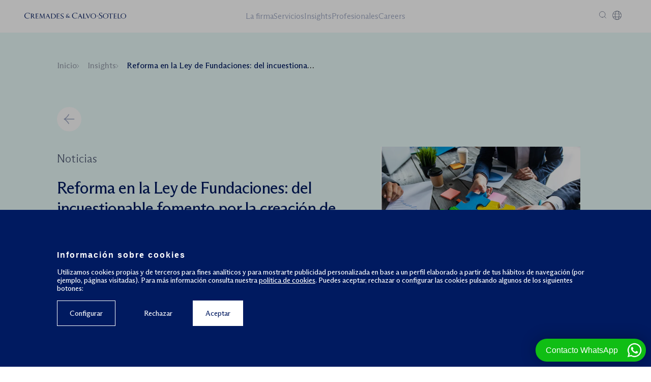

--- FILE ---
content_type: text/html; charset=UTF-8
request_url: https://www.cremadescalvosotelo.com/insights/reforma-en-la-ley-de-fundaciones-del-incuestionable-fomento-por-la-creacion-de-estas-entidades-que-persiguen-el-interes-general/
body_size: 37711
content:


<!DOCTYPE html>
<!--[if lt IE 7]> <html class="no-js ie6 oldie" lang="es-ES"> <![endif]-->
<!--[if IE 7]>    <html class="no-js ie7 oldie" lang="es-ES"> <![endif]-->
<!--[if IE 8]>    <html class="no-js ie8 oldie" lang="es-ES"> <![endif]-->
<!-- Consider adding an manifest.appcache: h5bp.com/d/Offline -->
<!--[if gt IE 8]><!--> <html class="no-js" lang="es-ES"> <!--<![endif]-->
<head>
	<!-- DNS prefetch -->
<meta charset="utf-8"><link href="//www.google-analytics.com" rel="dns-prefetch">

<link rel="preload" href="https://www.cremadescalvosotelo.com/wp-content/themes/cremades/fonts/ArizonaPlus.woff" as="font" type="font/woff" crossorigin>

<meta name="viewport" content="width=device-width, initial-scale=0, minimum-scale=1.0">
<meta http-equiv="X-UA-Compatible" content="ie=edge">
<meta name="theme-color" content="#ffffff">


<link type="text/plain" rel="author" href="https://www.cremadescalvosotelo.com/humans.txt" />
<meta name="author" content="herraizsoto&co.">
<meta name="copyright" content="Cremades y Calvo Sotelo &#8211; Abogados" />
<title>Reforma en la Ley de Fundaciones: del incuestionable fomento por la creación de estas entidades que persiguen el interés general - Cremades y Calvo Sotelo - Abogados</title>
<link href="https://www.cremadescalvosotelo.com/wp-content/themes/cremades/images/favicons/favicon.png" rel="shortcut icon">
<link rel="shortcut icon" href="https://www.cremadescalvosotelo.com/wp-content/themes/cremades/images/favicons/favicon.ico">
<link rel="apple-touch-icon" href="https://www.cremadescalvosotelo.com/wp-content/themes/cremades/images/favicons/apple-icon.png">
<link rel="apple-touch-icon" sizes="57x57" href="https://www.cremadescalvosotelo.com/wp-content/themes/cremades/images/favicons/apple-icon-57x57.png">
<link rel="apple-touch-icon" sizes="60x60" href="https://www.cremadescalvosotelo.com/wp-content/themes/cremades/images/favicons/apple-icon-60x60.png">
<link rel="apple-touch-icon" sizes="72x72" href="https://www.cremadescalvosotelo.com/wp-content/themes/cremades/images/favicons/apple-icon-72x72.png">
<link rel="apple-touch-icon" sizes="76x76" href="https://www.cremadescalvosotelo.com/wp-content/themes/cremades/images/favicons/apple-icon-76x76.png">
<link rel="apple-touch-icon" sizes="114x114" href="https://www.cremadescalvosotelo.com/wp-content/themes/cremades/images/favicons/apple-icon-114x114.png">
<link rel="apple-touch-icon" sizes="120x120" href="https://www.cremadescalvosotelo.com/wp-content/themes/cremades/images/favicons/apple-icon-120x120.png">
<link rel="apple-touch-icon" sizes="144x144" href="https://www.cremadescalvosotelo.com/wp-content/themes/cremades/images/favicons/apple-icon-144x144.png">
<link rel="apple-touch-icon" sizes="152x152" href="https://www.cremadescalvosotelo.com/wp-content/themes/cremades/images/favicons/apple-icon-152x152.png">
<link rel="apple-touch-icon" sizes="180x180" href="https://www.cremadescalvosotelo.com/wp-content/themes/cremades/images/favicons/apple-icon-180x180.png">
<link rel="icon" type="image/png" sizes="192x192"  href="https://www.cremadescalvosotelo.com/wp-content/themes/cremades/images/favicons/android-icon-192x192.png">
<link rel="icon" type="image/png" sizes="32x32" href="https://www.cremadescalvosotelo.com/wp-content/themes/cremades/images/favicons/favicon-32x32.png">
<link rel="icon" type="image/png" sizes="96x96" href="https://www.cremadescalvosotelo.com/wp-content/themes/cremades/images/favicons/favicon-96x96.png">
<link rel="icon" type="image/png" sizes="16x16" href="https://www.cremadescalvosotelo.com/wp-content/themes/cremades/images/favicons/favicon-16x16.png">
<link rel="manifest" href="https://www.cremadescalvosotelo.com/wp-content/themes/cremades/manifest.json">
<link rel="mask-icon" href="https://www.cremadescalvosotelo.com/wp-content/themes/cremades/images/favicons/safari-pinned-tab.svg" color="#ffffff">
<meta name="msapplication-TileColor" content="#ffffff">
<meta name="msapplication-config" content="https://www.cremadescalvosotelo.com/wp-content/themes/cremades/browserconfig.xml">
<meta name="msapplication-TileImage" content="https://www.cremadescalvosotelo.com/wp-content/themes/cremades/images/favicons/ms-icon-144x144.png">

<style>.cookies-banner{background:#001A60;bottom:0;color:#FFFFFF;font-size:14px;left:0;opacity:0;position:fixed;transform:translate(0,100%);transition:all 0.8s;width:100%;z-index:999;}.cookies-banner--active:before{background:rgba(0,0,0,0.3);content:" ";height:100vh;left:0;position:absolute;top:-100vh;width:100%;}.cookies-banner--active{transform:translate(0,0) !important;opacity:1 !important;}.cookies-banner .wrapper{position:relative;}.cookies-banner a{color:#FFFFFF;text-decoration:underline;}.cookies-banner a:hover{color:#545E77;}.cookies-banner__title{font-size:16px;font-family:"Barlow",sans-serif;letter-spacing:2px;margin-top:0;}.cookies-banner__text,.cookies-banner__actions{display:block;float:left;}.cookies-banner__text{@media (min-width:1152px){max-width:60%;}}.cookies-banner__actions{margin-top:16px;@media (min-width:1152px){float:right;max-width:40%;margin-right:16px;}@media (max-width:1152px){width:100%;}}.cookies-banner .reject,.cookies-banner .details,.cookies-banner .accept{background:transparent;border:1px solid;border-color:#FFFFFF;color:#FFFFFF;cursor:pointer;margin-right:16px;padding:16px 24px;transition:all 0.3s ease-in-out,border-color 0.3s ease-in-out;@media (max-width:768px){width:100%;}@media (max-width:1152px){margin-top:16px;}}.cookies-banner .reject,.cookies-banner .details{@media (max-width:1152px){float:left;}}.cookies-banner .reject{border:none;padding-bottom:0;}.cookies-banner .details{margin-right:32px;@media (min-width:1152px){float:right;}}.cookies-banner .accept{background:#FFFFFF;color:#001A60;float:right;@media (max-width:1152px){margin-right:0;}@media (min-width:768px){float:right;}}</style>
<meta name='robots' content='index, follow, max-image-preview:large, max-snippet:-1, max-video-preview:-1' />
<link rel="alternate" hreflang="es" href="https://www.cremadescalvosotelo.com/insights/reforma-en-la-ley-de-fundaciones-del-incuestionable-fomento-por-la-creacion-de-estas-entidades-que-persiguen-el-interes-general/" />
<link rel="alternate" hreflang="x-default" href="https://www.cremadescalvosotelo.com/insights/reforma-en-la-ley-de-fundaciones-del-incuestionable-fomento-por-la-creacion-de-estas-entidades-que-persiguen-el-interes-general/" />

<link rel="canonical" href="https://www.cremadescalvosotelo.com/insights/reforma-en-la-ley-de-fundaciones-del-incuestionable-fomento-por-la-creacion-de-estas-entidades-que-persiguen-el-interes-general/" />
<meta property="og:locale" content="es_ES" />
<meta property="og:type" content="article" />
<meta property="og:title" content="Reforma en la Ley de Fundaciones: del incuestionable fomento por la creación de estas entidades que persiguen el interés general - Cremades y Calvo Sotelo - Abogados" />
<meta property="og:description" content="Desde hace algún tiempo, el Tercer sector espera la ansiada e importante reforma de la Ley de mecenazgo (Ley 49/2002, de 23 de diciembre, de régimen fiscal de las entidades sin fines lucrativos y de los incentivos fiscales al mecenazgo). Recordemos que esta reforma fue aprobada por el Congreso el pasado 26 de abril; si [&hellip;]" />
<meta property="og:url" content="https://www.cremadescalvosotelo.com/insights/reforma-en-la-ley-de-fundaciones-del-incuestionable-fomento-por-la-creacion-de-estas-entidades-que-persiguen-el-interes-general/" />
<meta property="og:site_name" content="Cremades y Calvo Sotelo - Abogados" />
<meta property="article:publisher" content="https://www.facebook.com/cremadescsotelo" />
<meta property="article:modified_time" content="2023-10-04T09:45:30+00:00" />
<meta property="og:image" content="https://www.cremadescalvosotelo.com/wp-content/uploads/2023/10/LT.png" />
<meta property="og:image:width" content="680" />
<meta property="og:image:height" content="452" />
<meta property="og:image:type" content="image/png" />
<meta name="twitter:card" content="summary_large_image" />
<meta name="twitter:site" content="@cremadescsotelo" />
<meta name="twitter:label1" content="Tiempo de lectura" />
<meta name="twitter:data1" content="6 minutos" />
<script type="application/ld+json" class="yoast-schema-graph">{"@context":"https://schema.org","@graph":[{"@type":"WebPage","@id":"https://www.cremadescalvosotelo.com/insights/reforma-en-la-ley-de-fundaciones-del-incuestionable-fomento-por-la-creacion-de-estas-entidades-que-persiguen-el-interes-general/","url":"https://www.cremadescalvosotelo.com/insights/reforma-en-la-ley-de-fundaciones-del-incuestionable-fomento-por-la-creacion-de-estas-entidades-que-persiguen-el-interes-general/","name":"Reforma en la Ley de Fundaciones: del incuestionable fomento por la creación de estas entidades que persiguen el interés general - Cremades y Calvo Sotelo - Abogados","isPartOf":{"@id":"https://cremadescalvosotelo.com/#website"},"primaryImageOfPage":{"@id":"https://www.cremadescalvosotelo.com/insights/reforma-en-la-ley-de-fundaciones-del-incuestionable-fomento-por-la-creacion-de-estas-entidades-que-persiguen-el-interes-general/#primaryimage"},"image":{"@id":"https://www.cremadescalvosotelo.com/insights/reforma-en-la-ley-de-fundaciones-del-incuestionable-fomento-por-la-creacion-de-estas-entidades-que-persiguen-el-interes-general/#primaryimage"},"thumbnailUrl":"https://www.cremadescalvosotelo.com/wp-content/uploads/2023/10/LT.png","datePublished":"2023-09-07T09:45:14+00:00","dateModified":"2023-10-04T09:45:30+00:00","breadcrumb":{"@id":"https://www.cremadescalvosotelo.com/insights/reforma-en-la-ley-de-fundaciones-del-incuestionable-fomento-por-la-creacion-de-estas-entidades-que-persiguen-el-interes-general/#breadcrumb"},"inLanguage":"es","potentialAction":[{"@type":"ReadAction","target":["https://www.cremadescalvosotelo.com/insights/reforma-en-la-ley-de-fundaciones-del-incuestionable-fomento-por-la-creacion-de-estas-entidades-que-persiguen-el-interes-general/"]}]},{"@type":"ImageObject","inLanguage":"es","@id":"https://www.cremadescalvosotelo.com/insights/reforma-en-la-ley-de-fundaciones-del-incuestionable-fomento-por-la-creacion-de-estas-entidades-que-persiguen-el-interes-general/#primaryimage","url":"https://www.cremadescalvosotelo.com/wp-content/uploads/2023/10/LT.png","contentUrl":"https://www.cremadescalvosotelo.com/wp-content/uploads/2023/10/LT.png","width":680,"height":452},{"@type":"BreadcrumbList","@id":"https://www.cremadescalvosotelo.com/insights/reforma-en-la-ley-de-fundaciones-del-incuestionable-fomento-por-la-creacion-de-estas-entidades-que-persiguen-el-interes-general/#breadcrumb","itemListElement":[{"@type":"ListItem","position":1,"name":"Insights","item":"https://www.cremadescalvosotelo.com/insights/"},{"@type":"ListItem","position":2,"name":"Reforma en la Ley de Fundaciones: del incuestionable fomento por la creación de estas entidades que persiguen el interés general"}]},{"@type":"WebSite","@id":"https://cremadescalvosotelo.com/#website","url":"https://cremadescalvosotelo.com/","name":"Cremades y Calvo Sotelo - Abogados","description":"Aportando soluciones a través de una concepción innovadora de la abogacía.","potentialAction":[{"@type":"SearchAction","target":{"@type":"EntryPoint","urlTemplate":"https://cremadescalvosotelo.com/?s={search_term_string}"},"query-input":"required name=search_term_string"}],"inLanguage":"es"}]}</script>

<style>.wp-block-button__link{color:#fff;background-color:#32373c;border-radius:9999px;box-shadow:none;text-decoration:none;padding:calc(.667em + 2px) calc(1.333em + 2px);font-size:1.125em}.wp-block-file__button{background:#32373c;color:#fff;text-decoration:none}</style>
<style id="global-styles-inline-css">body{--wp--preset--color--black:#000000;--wp--preset--color--cyan-bluish-gray:#abb8c3;--wp--preset--color--white:#ffffff;--wp--preset--color--pale-pink:#f78da7;--wp--preset--color--vivid-red:#cf2e2e;--wp--preset--color--luminous-vivid-orange:#ff6900;--wp--preset--color--luminous-vivid-amber:#fcb900;--wp--preset--color--light-green-cyan:#7bdcb5;--wp--preset--color--vivid-green-cyan:#00d084;--wp--preset--color--pale-cyan-blue:#8ed1fc;--wp--preset--color--vivid-cyan-blue:#0693e3;--wp--preset--color--vivid-purple:#9b51e0;--wp--preset--gradient--vivid-cyan-blue-to-vivid-purple:linear-gradient(135deg,rgba(6,147,227,1) 0%,rgb(155,81,224) 100%);--wp--preset--gradient--light-green-cyan-to-vivid-green-cyan:linear-gradient(135deg,rgb(122,220,180) 0%,rgb(0,208,130) 100%);--wp--preset--gradient--luminous-vivid-amber-to-luminous-vivid-orange:linear-gradient(135deg,rgba(252,185,0,1) 0%,rgba(255,105,0,1) 100%);--wp--preset--gradient--luminous-vivid-orange-to-vivid-red:linear-gradient(135deg,rgba(255,105,0,1) 0%,rgb(207,46,46) 100%);--wp--preset--gradient--very-light-gray-to-cyan-bluish-gray:linear-gradient(135deg,rgb(238,238,238) 0%,rgb(169,184,195) 100%);--wp--preset--gradient--cool-to-warm-spectrum:linear-gradient(135deg,rgb(74,234,220) 0%,rgb(151,120,209) 20%,rgb(207,42,186) 40%,rgb(238,44,130) 60%,rgb(251,105,98) 80%,rgb(254,248,76) 100%);--wp--preset--gradient--blush-light-purple:linear-gradient(135deg,rgb(255,206,236) 0%,rgb(152,150,240) 100%);--wp--preset--gradient--blush-bordeaux:linear-gradient(135deg,rgb(254,205,165) 0%,rgb(254,45,45) 50%,rgb(107,0,62) 100%);--wp--preset--gradient--luminous-dusk:linear-gradient(135deg,rgb(255,203,112) 0%,rgb(199,81,192) 50%,rgb(65,88,208) 100%);--wp--preset--gradient--pale-ocean:linear-gradient(135deg,rgb(255,245,203) 0%,rgb(182,227,212) 50%,rgb(51,167,181) 100%);--wp--preset--gradient--electric-grass:linear-gradient(135deg,rgb(202,248,128) 0%,rgb(113,206,126) 100%);--wp--preset--gradient--midnight:linear-gradient(135deg,rgb(2,3,129) 0%,rgb(40,116,252) 100%);--wp--preset--duotone--dark-grayscale:url('#wp-duotone-dark-grayscale');--wp--preset--duotone--grayscale:url('#wp-duotone-grayscale');--wp--preset--duotone--purple-yellow:url('#wp-duotone-purple-yellow');--wp--preset--duotone--blue-red:url('#wp-duotone-blue-red');--wp--preset--duotone--midnight:url('#wp-duotone-midnight');--wp--preset--duotone--magenta-yellow:url('#wp-duotone-magenta-yellow');--wp--preset--duotone--purple-green:url('#wp-duotone-purple-green');--wp--preset--duotone--blue-orange:url('#wp-duotone-blue-orange');--wp--preset--font-size--small:13px;--wp--preset--font-size--medium:20px;--wp--preset--font-size--large:36px;--wp--preset--font-size--x-large:42px;--wp--preset--spacing--20:0.44rem;--wp--preset--spacing--30:0.67rem;--wp--preset--spacing--40:1rem;--wp--preset--spacing--50:1.5rem;--wp--preset--spacing--60:2.25rem;--wp--preset--spacing--70:3.38rem;--wp--preset--spacing--80:5.06rem;--wp--preset--shadow--natural:6px 6px 9px rgba(0,0,0,0.2);--wp--preset--shadow--deep:12px 12px 50px rgba(0,0,0,0.4);--wp--preset--shadow--sharp:6px 6px 0px rgba(0,0,0,0.2);--wp--preset--shadow--outlined:6px 6px 0px -3px rgba(255,255,255,1),6px 6px rgba(0,0,0,1);--wp--preset--shadow--crisp:6px 6px 0px rgba(0,0,0,1);}:where(.is-layout-flex){gap:0.5em;}body .is-layout-flow > .alignleft{float:left;margin-inline-start:0;margin-inline-end:2em;}body .is-layout-flow > .alignright{float:right;margin-inline-start:2em;margin-inline-end:0;}body .is-layout-flow > .aligncenter{margin-left:auto !important;margin-right:auto !important;}body .is-layout-constrained > .alignleft{float:left;margin-inline-start:0;margin-inline-end:2em;}body .is-layout-constrained > .alignright{float:right;margin-inline-start:2em;margin-inline-end:0;}body .is-layout-constrained > .aligncenter{margin-left:auto !important;margin-right:auto !important;}body .is-layout-constrained > :where(:not(.alignleft):not(.alignright):not(.alignfull)){max-width:var(--wp--style--global--content-size);margin-left:auto !important;margin-right:auto !important;}body .is-layout-constrained > .alignwide{max-width:var(--wp--style--global--wide-size);}body .is-layout-flex{display:flex;}body .is-layout-flex{flex-wrap:wrap;align-items:center;}body .is-layout-flex > *{margin:0;}:where(.wp-block-columns.is-layout-flex){gap:2em;}.has-black-color{color:var(--wp--preset--color--black) !important;}.has-cyan-bluish-gray-color{color:var(--wp--preset--color--cyan-bluish-gray) !important;}.has-white-color{color:var(--wp--preset--color--white) !important;}.has-pale-pink-color{color:var(--wp--preset--color--pale-pink) !important;}.has-vivid-red-color{color:var(--wp--preset--color--vivid-red) !important;}.has-luminous-vivid-orange-color{color:var(--wp--preset--color--luminous-vivid-orange) !important;}.has-luminous-vivid-amber-color{color:var(--wp--preset--color--luminous-vivid-amber) !important;}.has-light-green-cyan-color{color:var(--wp--preset--color--light-green-cyan) !important;}.has-vivid-green-cyan-color{color:var(--wp--preset--color--vivid-green-cyan) !important;}.has-pale-cyan-blue-color{color:var(--wp--preset--color--pale-cyan-blue) !important;}.has-vivid-cyan-blue-color{color:var(--wp--preset--color--vivid-cyan-blue) !important;}.has-vivid-purple-color{color:var(--wp--preset--color--vivid-purple) !important;}.has-black-background-color{background-color:var(--wp--preset--color--black) !important;}.has-cyan-bluish-gray-background-color{background-color:var(--wp--preset--color--cyan-bluish-gray) !important;}.has-white-background-color{background-color:var(--wp--preset--color--white) !important;}.has-pale-pink-background-color{background-color:var(--wp--preset--color--pale-pink) !important;}.has-vivid-red-background-color{background-color:var(--wp--preset--color--vivid-red) !important;}.has-luminous-vivid-orange-background-color{background-color:var(--wp--preset--color--luminous-vivid-orange) !important;}.has-luminous-vivid-amber-background-color{background-color:var(--wp--preset--color--luminous-vivid-amber) !important;}.has-light-green-cyan-background-color{background-color:var(--wp--preset--color--light-green-cyan) !important;}.has-vivid-green-cyan-background-color{background-color:var(--wp--preset--color--vivid-green-cyan) !important;}.has-pale-cyan-blue-background-color{background-color:var(--wp--preset--color--pale-cyan-blue) !important;}.has-vivid-cyan-blue-background-color{background-color:var(--wp--preset--color--vivid-cyan-blue) !important;}.has-vivid-purple-background-color{background-color:var(--wp--preset--color--vivid-purple) !important;}.has-black-border-color{border-color:var(--wp--preset--color--black) !important;}.has-cyan-bluish-gray-border-color{border-color:var(--wp--preset--color--cyan-bluish-gray) !important;}.has-white-border-color{border-color:var(--wp--preset--color--white) !important;}.has-pale-pink-border-color{border-color:var(--wp--preset--color--pale-pink) !important;}.has-vivid-red-border-color{border-color:var(--wp--preset--color--vivid-red) !important;}.has-luminous-vivid-orange-border-color{border-color:var(--wp--preset--color--luminous-vivid-orange) !important;}.has-luminous-vivid-amber-border-color{border-color:var(--wp--preset--color--luminous-vivid-amber) !important;}.has-light-green-cyan-border-color{border-color:var(--wp--preset--color--light-green-cyan) !important;}.has-vivid-green-cyan-border-color{border-color:var(--wp--preset--color--vivid-green-cyan) !important;}.has-pale-cyan-blue-border-color{border-color:var(--wp--preset--color--pale-cyan-blue) !important;}.has-vivid-cyan-blue-border-color{border-color:var(--wp--preset--color--vivid-cyan-blue) !important;}.has-vivid-purple-border-color{border-color:var(--wp--preset--color--vivid-purple) !important;}.has-vivid-cyan-blue-to-vivid-purple-gradient-background{background:var(--wp--preset--gradient--vivid-cyan-blue-to-vivid-purple) !important;}.has-light-green-cyan-to-vivid-green-cyan-gradient-background{background:var(--wp--preset--gradient--light-green-cyan-to-vivid-green-cyan) !important;}.has-luminous-vivid-amber-to-luminous-vivid-orange-gradient-background{background:var(--wp--preset--gradient--luminous-vivid-amber-to-luminous-vivid-orange) !important;}.has-luminous-vivid-orange-to-vivid-red-gradient-background{background:var(--wp--preset--gradient--luminous-vivid-orange-to-vivid-red) !important;}.has-very-light-gray-to-cyan-bluish-gray-gradient-background{background:var(--wp--preset--gradient--very-light-gray-to-cyan-bluish-gray) !important;}.has-cool-to-warm-spectrum-gradient-background{background:var(--wp--preset--gradient--cool-to-warm-spectrum) !important;}.has-blush-light-purple-gradient-background{background:var(--wp--preset--gradient--blush-light-purple) !important;}.has-blush-bordeaux-gradient-background{background:var(--wp--preset--gradient--blush-bordeaux) !important;}.has-luminous-dusk-gradient-background{background:var(--wp--preset--gradient--luminous-dusk) !important;}.has-pale-ocean-gradient-background{background:var(--wp--preset--gradient--pale-ocean) !important;}.has-electric-grass-gradient-background{background:var(--wp--preset--gradient--electric-grass) !important;}.has-midnight-gradient-background{background:var(--wp--preset--gradient--midnight) !important;}.has-small-font-size{font-size:var(--wp--preset--font-size--small) !important;}.has-medium-font-size{font-size:var(--wp--preset--font-size--medium) !important;}.has-large-font-size{font-size:var(--wp--preset--font-size--large) !important;}.has-x-large-font-size{font-size:var(--wp--preset--font-size--x-large) !important;}.wp-block-navigation a:where(:not(.wp-element-button)){color:inherit;}:where(.wp-block-columns.is-layout-flex){gap:2em;}.wp-block-pullquote{font-size:1.5em;line-height:1.6;}</style>
<style data-phast-original-src="https://www.cremadescalvosotelo.com/wp-content/themes/cremades/style.css" data-phast-params='{"ref":"ZfGUTA7d1xE"}'>html{line-height:1.15;-webkit-text-size-adjust:100%}body{margin:0}main{display:block}h1{font-size:2em;margin:.67em 0}hr{box-sizing:content-box;height:0;overflow:visible}pre{font-family:monospace,monospace;font-size:1em}a{background-color:transparent}abbr[title]{border-bottom:none;text-decoration:underline;-webkit-text-decoration:underline dotted;-moz-text-decoration:underline dotted;text-decoration:underline dotted}b,strong{font-weight:bolder}code,kbd,samp{font-family:monospace,monospace;font-size:1em}small{font-size:80%}sub,sup{font-size:75%;line-height:0;position:relative;vertical-align:baseline}sub{bottom:-0.25em}sup{top:-0.5em}img{border-style:none}button,input,optgroup,select,textarea{font-family:inherit;font-size:100%;line-height:1.15;margin:0}button,input{overflow:visible}button,select{text-transform:none}button,[type=button],[type=reset],[type=submit]{-webkit-appearance:button}button::-moz-focus-inner,[type=button]::-moz-focus-inner,[type=reset]::-moz-focus-inner,[type=submit]::-moz-focus-inner{border-style:none;padding:0}button:-moz-focusring,[type=button]:-moz-focusring,[type=reset]:-moz-focusring,[type=submit]:-moz-focusring{outline:1px dotted ButtonText}fieldset{padding:.35em .75em .625em}legend{box-sizing:border-box;color:inherit;display:table;max-width:100%;padding:0;white-space:normal}progress{vertical-align:baseline}textarea{overflow:auto}[type=checkbox],[type=radio]{box-sizing:border-box;padding:0}[type=number]::-webkit-inner-spin-button,[type=number]::-webkit-outer-spin-button{height:auto}[type=search]{-webkit-appearance:textfield;outline-offset:-2px}[type=search]::-webkit-search-decoration{-webkit-appearance:none}::-webkit-file-upload-button{-webkit-appearance:button;font:inherit}details{display:block}summary{display:list-item}template{display:none}[hidden]{display:none}@font-face{font-display:swap;font-family:"ArizonaPlus";font-style:normal;src:url(https://www.cremadescalvosotelo.com/wp-content/themes/cremades/fonts/ArizonaPlus.woff) format("woff");font-display:swap}@font-face{font-display:swap;font-family:"ArizonaFlare";font-style:normal;src:url(https://www.cremadescalvosotelo.com/wp-content/themes/cremades/fonts/ABCArizonaFlareVariable.ttf) format("ttf");src:url(https://www.cremadescalvosotelo.com/wp-content/themes/cremades/fonts/ABCArizonaFlareVariable.woff) format("woff");font-display:swap}@font-face{font-display:swap;font-family:"ArizonaFlareNew";font-style:normal;src:url(https://www.cremadescalvosotelo.com/wp-content/themes/cremades/fonts/ABCArizonaFlare-Regular.woff) format("woff");src:url(https://www.cremadescalvosotelo.com/wp-content/themes/cremades/fonts/ABCArizonaFlare-Regular.woff2) format("woff2");font-weight:400;font-display:swap}@font-face{font-display:swap;font-family:"ArizonaFlareNew";font-style:normal;src:url(https://www.cremadescalvosotelo.com/wp-content/themes/cremades/fonts/ABCArizonaFlare-Light.woff) format("woff");src:url(https://www.cremadescalvosotelo.com/wp-content/themes/cremades/fonts/ABCArizonaFlare-Light.woff2) format("woff2");font-weight:300;font-display:swap}@-webkit-keyframes fadeOut{from{opacity:1}to{opacity:0}}@-o-keyframes fadeOut{from{opacity:1}to{opacity:0}}@keyframes fadeOut{from{opacity:1}to{opacity:0}}@-webkit-keyframes fadeIn{from{opacity:0}to{opacity:1}}@-o-keyframes fadeIn{from{opacity:0}to{opacity:1}}@keyframes fadeIn{from{opacity:0}to{opacity:1}}@-webkit-keyframes validating{70%{background:#fbfbfb}100%{background:transparent}}@-o-keyframes validating{70%{background:#fbfbfb}100%{background:transparent}}@keyframes validating{70%{background:#fbfbfb}100%{background:transparent}}@-webkit-keyframes dash{from{stroke-dashoffset:60}to{stroke-dashoffset:0}}@-o-keyframes dash{from{stroke-dashoffset:60}to{stroke-dashoffset:0}}@keyframes dash{from{stroke-dashoffset:60}to{stroke-dashoffset:0}}[class*=col-fixed-]{float:left;width:100%}.col-group{margin-right:-18px;margin-left:-18px}.col-group:after{display:table;clear:both;content:" "}.col-group .col-group{padding:0}.col-group [class*=col-]{min-height:1px;box-sizing:border-box}.col-group [class*=col-]:not(.col-group):not(.col-content){padding-right:18px;padding-left:18px}.col-group [class*=push-],.col-group [class*=pull-]{position:relative}@media(min-width:768px){.col-2{width:16.6666666667%;float:left;padding-right:18px;padding-left:18px}.col-3{width:25%;float:left;padding-right:18px;padding-left:18px}.col-6{width:50%;float:left;padding-right:18px;padding-left:18px}.col-7{width:58.3333333333%;float:left;padding-right:18px;padding-left:18px}.col-9{width:75%;float:left;padding-right:18px;padding-left:18px}.col-12{width:100%;float:left;padding-right:18px;padding-left:18px}.col-group{margin-right:-18px;margin-left:-18px;padding:0}.col-group:after{display:table;clear:both;content:" "}}@media(min-width:992px){.col-dt-6{width:50%;float:left;padding-right:18px;padding-left:18px}}@media(min-width:1270px){}@media(min-width:992px){}.u-visually-hidden{position:absolute !important;clip:rect(1px 1px 1px 1px);clip:rect(1px,1px,1px,1px);padding:0 !important;border:0 !important;height:1px !important;width:1px !important;overflow:hidden}html{font-size:100%;box-sizing:border-box;scroll-behavior:smooth}*,*:before,*:after{box-sizing:inherit}main{background-color:#fbfbfb}@media(prefers-reduced-motion:reduce){*,*:before,*:after{-webkit-animation:none !important;-o-animation:none !important;animation:none !important;scroll-behavior:auto !important;-webkit-transition:none !important;-o-transition:none !important;transition:none !important}}body{-webkit-animation:fadeIn .5s;-o-animation:fadeIn .5s;animation:fadeIn .5s;font-family:"ArizonaFlareNew","Times New Roman",Times,serif;font-size:1em;margin:0;min-width:320px}.wrapper{max-width:1152px;margin:0 auto;overflow:hidden;padding:40px 32px;padding:2.5rem 2rem}@media(min-width:1152px){.wrapper{padding:80px 48px;padding:5rem 3rem}}@media(max-width:991px){.wrapper{padding-left:24px;padding-right:24px}}img{height:auto !important;max-width:100%}iframe{max-width:100%}a{text-decoration:none;color:#3e6ce9;-webkit-transition:.3s ease-in-out;-o-transition:.3s ease-in-out;transition:.3s ease-in-out}a img{vertical-align:top}.wysiwyg{color:#32343e;float:none;font-family:"ArizonaFlareNew","Times New Roman",Times,serif;font-size:18px;font-size:1.125rem;line-height:1.4;font-weight:400;margin-left:auto;margin-right:auto;max-width:660px}.wysiwyg h1,.wysiwyg h2,.wysiwyg h3,.wysiwyg h4,.wysiwyg h5,.wysiwyg h6,.wysiwyg p,.wysiwyg a,.wysiwyg ul,.wysiwyg ol,.wysiwyg hr{margin:0;overflow:hidden}.wysiwyg h1:first-child,.wysiwyg h2:first-child,.wysiwyg h3:first-child,.wysiwyg h4:first-child,.wysiwyg h5:first-child,.wysiwyg h6:first-child,.wysiwyg p:first-child,.wysiwyg a:first-child,.wysiwyg ul:first-child,.wysiwyg ol:first-child,.wysiwyg hr:first-child{margin-top:0 !important}.wysiwyg h1,.wysiwyg h2,.wysiwyg h3,.wysiwyg h4,.wysiwyg h5,.wysiwyg h6{color:#001a60;margin-top:48px;margin-top:3rem}.wysiwyg h2{font-family:"ArizonaFlareNew","Times New Roman",Times,serif;font-size:40px;font-size:2.5rem;font-weight:400;line-height:1.1;letter-spacing:-1px}.wysiwyg h3{font-family:"ArizonaFlareNew","Times New Roman",Times,serif;font-size:40px;font-size:2.5rem;font-weight:400;line-height:1.1;letter-spacing:-1px;font-size:32px;font-size:2rem;line-height:1.25;font-weight:300}.wysiwyg h4{font-family:"ArizonaFlareNew","Times New Roman",Times,serif;font-size:22px;font-size:1.375rem;font-weight:400;line-height:1.25;font-weight:300}.wysiwyg h4,.wysiwyg h5,.wysiwyg h6,.wysiwyg p,.wysiwyg hr{margin-top:40px;margin-top:2.5rem}.wysiwyg ul li{margin-top:16px;margin-top:1rem}.wysiwyg a{color:#001a60}.wysiwyg figure{width:auto !important}.wysiwyg figcaption{color:#001a60;font-family:"ArizonaFlareNew","Times New Roman",Times,serif;font-size:14px;font-size:.875rem;font-weight:400;line-height:1.4;margin-top:24px;margin-top:1.5rem;margin:0;margin-top:24px;margin-top:1.5rem;margin-left:-15%}.wysiwyg img,.wysiwyg picture{display:block;margin-left:-15%;max-width:none;width:130%;height:347px !important;-o-object-fit:cover;object-fit:cover;-o-object-position:center;object-position:center}.barba-transition-container{position:relative}.barba-transition-container:before,.barba-transition-container:after{content:"";position:fixed;z-index:10900;top:0;left:0;width:100%;height:0;opacity:0;background:#fff;-webkit-transition:opacity 1.2s ease-in-out,-webkit-transform 0s ease-in-out 1.2s;transition:opacity 1.2s ease-in-out,-webkit-transform 0s ease-in-out 1.2s;-o-transition:opacity 1.2s ease-in-out,-o-transform 0s ease-in-out 1.2s;transition:transform 0s ease-in-out 1.2s,opacity 1.2s ease-in-out;transition:transform 0s ease-in-out 1.2s,opacity 1.2s ease-in-out,-webkit-transform 0s ease-in-out 1.2s,-o-transform 0s ease-in-out 1.2s}.barba-transition-container:after{z-index:10901;background:url("https://www.cremadescalvosotelo.com/wp-content/themes/cremades/images/logo.svg") 50% 50% no-repeat;background-size:268px 33px;-webkit-transition:opacity .6s ease-in-out,-webkit-transform 0s ease-in-out .6s;transition:opacity .6s ease-in-out,-webkit-transform 0s ease-in-out .6s;-o-transition:opacity .6s ease-in-out,-o-transform 0s ease-in-out .6s;transition:transform 0s ease-in-out .6s,opacity .6s ease-in-out;transition:transform 0s ease-in-out .6s,opacity .6s ease-in-out,-webkit-transform 0s ease-in-out .6s,-o-transform 0s ease-in-out .6s}@media(min-width:768px){.barba-transition-container:after{background-size:268px 33px}}@media(min-width:992px){}@media(min-width:992px){}.card .card__image{overflow:hidden}.card .card__image img{-webkit-transition:.3s ease-in-out;-o-transition:.3s ease-in-out;transition:.3s ease-in-out}.card .card__text{-webkit-transition:.3s ease-in-out;-o-transition:.3s ease-in-out;transition:.3s ease-in-out;text-decoration:underline;-webkit-text-decoration-color:transparent;-moz-text-decoration-color:transparent;text-decoration-color:transparent}.card:hover .card__image img{-webkit-transform:scale(1.1);-ms-transform:scale(1.1);-o-transform:scale(1.1);transform:scale(1.1)}.card:hover .card__text{-webkit-text-decoration-color:inherit;-moz-text-decoration-color:inherit;text-decoration-color:inherit}@media(min-width:992px){}@media(min-width:992px){}@media(min-width:768px){}@media(min-width:768px){}@media(min-width:768px){}@media(min-width:992px){}@media(min-width:768px){}@media(min-width:768px){}input:-webkit-autofill,input:-webkit-autofill:hover,input:-webkit-autofill:focus,input:-webkit-autofill:active{box-shadow:0 0 0 1.875rem transparent inset !important;position:relative}input[type=checkbox].show-error~.checkmark{border-color:#b91c1c}.form input:not(:-moz-placeholder-shown),.form select:not(:-moz-placeholder-shown),.form textarea:not(:-moz-placeholder-shown){border-color:#99a3bf}.form input:not(:-ms-input-placeholder),.form select:not(:-ms-input-placeholder),.form textarea:not(:-ms-input-placeholder){border-color:#99a3bf}.form input:not(:placeholder-shown),.form select:not(:placeholder-shown),.form textarea:not(:placeholder-shown){border-color:#99a3bf}.form input:not(:-moz-placeholder-shown):invalid,.form select:not(:-moz-placeholder-shown):invalid,.form textarea:not(:-moz-placeholder-shown):invalid{border-color:#b91c1c}.form input:not(:-ms-input-placeholder):invalid,.form select:not(:-ms-input-placeholder):invalid,.form textarea:not(:-ms-input-placeholder):invalid{border-color:#b91c1c}.form input:not(:placeholder-shown):invalid,.form select:not(:placeholder-shown):invalid,.form textarea:not(:placeholder-shown):invalid{border-color:#b91c1c}.form input:not(:-moz-placeholder-shown):valid,.form select:not(:-moz-placeholder-shown):valid,.form textarea:not(:-moz-placeholder-shown):valid{border-color:#99a3bf !important}.form input:not(:-ms-input-placeholder):valid,.form select:not(:-ms-input-placeholder):valid,.form textarea:not(:-ms-input-placeholder):valid{border-color:#99a3bf !important}.form input:not(:placeholder-shown):valid,.form select:not(:placeholder-shown):valid,.form textarea:not(:placeholder-shown):valid{border-color:#99a3bf !important}.form input:not(:-moz-placeholder-shown):valid:required,.form select:not(:-moz-placeholder-shown):valid:required,.form textarea:not(:-moz-placeholder-shown):valid:required{border-color:#99a3bf}.form input:not(:-ms-input-placeholder):valid:required,.form select:not(:-ms-input-placeholder):valid:required,.form textarea:not(:-ms-input-placeholder):valid:required{border-color:#99a3bf}.form input:not(:placeholder-shown):valid:required,.form select:not(:placeholder-shown):valid:required,.form textarea:not(:placeholder-shown):valid:required{border-color:#99a3bf}.form select:not(:-moz-placeholder-shown):invalid{border-color:#fbfbfb}.form select:not(:-ms-input-placeholder):invalid{border-color:#fbfbfb}.form select:not(:placeholder-shown):invalid{border-color:#fbfbfb}.form input[type=email]{padding-left:3.5rem}.form input[type=tel]{padding-left:7.125rem !important}@media(min-width:576px){}@media(min-width:768px){}.form__checkbox-label input[type=checkbox]:checked~.checkmark{border-color:#001a60;background-color:#001a60}.form__checkbox-label input[type=checkbox]:checked~.checkmark:after,.form__checkbox-label input[type=checkbox]:checked~.checkmark:before{background:#fbfbfb;-webkit-transform:scale(1) rotate(45deg) !important;-ms-transform:scale(1) rotate(45deg) !important;-o-transform:scale(1) rotate(45deg) !important;transform:scale(1) rotate(45deg) !important;-webkit-transform:scale(1);-ms-transform:scale(1);-o-transform:scale(1);transform:scale(1)}.form__checkbox-label input[type=checkbox]:checked~.checkmark:before{-webkit-transform:scale(1) rotate(-45deg) !important;-ms-transform:scale(1) rotate(-45deg) !important;-o-transform:scale(1) rotate(-45deg) !important;transform:scale(1) rotate(-45deg) !important;-webkit-transform:scale(1);-ms-transform:scale(1);-o-transform:scale(1);transform:scale(1)}.iti input,.iti input[type=text],.iti input[type=tel]{position:relative;z-index:0;margin-top:0;margin-bottom:0;padding-right:36px;margin-right:0}@media(max-width:500px){}.iti--allow-dropdown input,.iti--allow-dropdown input[type=text],.iti--allow-dropdown input[type=tel],.iti--separate-dial-code input,.iti--separate-dial-code input[type=text],.iti--separate-dial-code input[type=tel]{padding-right:6px;padding-left:52px;margin-left:0}@media(-webkit-min-device-pixel-ratio:2),(-o-min-device-pixel-ratio:2/1),(min-resolution:192dpi){}@media(-webkit-min-device-pixel-ratio:2),(-o-min-device-pixel-ratio:2/1),(min-resolution:192dpi){}@media(min-width:576px){}.breadcrumbs{width:100%;max-width:1152px;margin:0 auto;list-style:none}.breadcrumbs-desktop{display:none}.breadcrumbs-mobile{display:block}@media(min-width:992px){.breadcrumbs-desktop{display:block}.breadcrumbs-mobile{display:none}}.breadcrumbs ul{display:-webkit-box;display:-webkit-flex;display:-ms-flexbox;display:flex;-webkit-column-gap:.75rem;-moz-column-gap:.75rem;column-gap:.75rem;padding-left:0 !important}@media(max-width:1152px){.breadcrumbs ul{padding:0 1.5rem;-webkit-flex-wrap:wrap;-ms-flex-wrap:wrap;flex-wrap:wrap}}.breadcrumbs ul li{display:block;padding-left:0;padding-right:0}.breadcrumbs ul li a{text-decoration:none;color:#9ca3af}.breadcrumbs ul li:not(:first-child):before{content:url(https://www.cremadescalvosotelo.com/wp-content/themes/cremades/images/decorations/bc-arrow.svg);padding-right:.75rem}.breadcrumbs ul li:last-child{white-space:nowrap;overflow:hidden;text-overflow:ellipsis;max-width:65%}@media(max-width:991px){.breadcrumbs ul li:last-child{white-space:initial;max-width:100%}}.breadcrumbs ul li:last-child a{color:#001a60}.breadcrumbs__item a{text-decoration:underline !important;-webkit-text-decoration-color:transparent !important;-moz-text-decoration-color:transparent !important;text-decoration-color:transparent !important}.breadcrumbs__item a:hover{-webkit-text-decoration-color:inherit !important;-moz-text-decoration-color:inherit !important;text-decoration-color:inherit !important}.card{color:#545e77}.card__image{background-color:rgba(0,0,0,.03);overflow:hidden}.card__image img{-webkit-transition:-webkit-transform ease-in-out .3s;transition:-webkit-transform ease-in-out .3s;-o-transition:-o-transform ease-in-out .3s;transition:transform ease-in-out .3s;transition:transform ease-in-out .3s,-webkit-transform ease-in-out .3s,-o-transform ease-in-out .3s;width:100%}@supports((-o-object-fit:cover) or (object-fit:cover)){.card__image img{height:250px !important;-o-object-fit:cover;object-fit:cover}@media(max-width:767px){.card__image img{height:215px !important}}}.card__image:hover img{-webkit-transform:scale(1.1);-ms-transform:scale(1.1);-o-transform:scale(1.1);transform:scale(1.1)}.card__text-container{position:relative;background-color:#fff;height:324px;padding:32px;padding-bottom:0;color:#545e77}@media(max-width:767px){.card__text-container{height:254px;padding:24px;padding-bottom:0}}.card__categories{font-family:"ArizonaFlareNew","Times New Roman",Times,serif;font-size:18px;font-size:1.125rem;line-height:1.4;font-weight:400;font-weight:300;font-size:16px;font-size:1rem}.card__title{font-family:"ArizonaFlareNew","Times New Roman",Times,serif;font-size:40px;font-size:2.5rem;font-weight:400;line-height:1.1;letter-spacing:-1px;font-size:32px;font-size:2rem;line-height:1.25;display:-webkit-box;-webkit-line-clamp:1;-webkit-box-orient:vertical;overflow:hidden;margin-top:16px}@media(max-width:767px){.card__title{font-family:"ArizonaFlareNew","Times New Roman",Times,serif;font-size:22px;font-size:1.375rem;font-weight:400;line-height:1.25}}.card__text{font-family:"ArizonaFlareNew","Times New Roman",Times,serif;font-size:18px;font-size:1.125rem;line-height:1.4;font-weight:400;font-weight:300;display:-webkit-box;-webkit-line-clamp:2;-webkit-box-orient:vertical;overflow:hidden;margin-top:32px}@media(max-width:767px){.card__text{margin-top:16px}}.card__data{position:absolute;display:-webkit-box;display:-webkit-flex;display:-ms-flexbox;display:flex;-webkit-box-pack:justify;-webkit-justify-content:space-between;-ms-flex-pack:justify;justify-content:space-between;-webkit-box-align:center;-webkit-align-items:center;-ms-flex-align:center;align-items:center;bottom:0;width:100%;margin-left:-32px;padding:16px 32px;border-top:1px solid #e6e8ea;font-family:"ArizonaFlareNew","Times New Roman",Times,serif;font-size:18px;font-size:1.125rem;line-height:1.4;font-weight:400;font-weight:300;font-size:16px;font-size:1rem}@media(max-width:767px){.card__data{padding:24px;font-family:"ArizonaFlareNew","Times New Roman",Times,serif;font-size:14px;font-size:.875rem;font-weight:400;line-height:1.4;font-weight:300}}@media(min-width:768px){}@media(min-width:768px)and (max-width:991px){}@media(min-width:992px){.js .grid-card.animated:nth-child(2){-webkit-transition-delay:.15s;-o-transition-delay:.15s;transition-delay:.15s}.js .grid-card.animated:nth-child(3){-webkit-transition-delay:.3s;-o-transition-delay:.3s;transition-delay:.3s}}@media(prefers-reduced-motion){}@media(min-width:768px){}@media(min-width:1152px){}@media(max-width:767px){}@media(max-width:767px){}@media(max-width:767px){}@media(max-width:767px){}.search-form__input-area{margin-top:.1875rem;position:relative;-webkit-transition:.3s ease-in-out;-o-transition:.3s ease-in-out;transition:.3s ease-in-out}@media(min-width:992px){}.search-form__input-area svg path{fill:#fff}.search-form__input-area:hover svg path{fill:#198f42}.search-form__input{background:transparent;border:solid 1px #e6e8ea;border-top-right-radius:0;border-bottom-right-radius:0;border-top-left-radius:4px;border-bottom-left-radius:4px;outline:none !important;padding:18px 24px;-webkit-transition:none;-o-transition:none;transition:none;width:calc(100% - 64px);-webkit-appearance:none;font-family:"ArizonaFlareNew","Times New Roman",Times,serif;font-size:22px;font-size:1.375rem;font-weight:400;line-height:1.25;font-weight:300;-webkit-transition:.3s ease-in-out;-o-transition:.3s ease-in-out;transition:.3s ease-in-out}@media(max-width:1151px){.search-form__input{font-family:"ArizonaFlareNew","Times New Roman",Times,serif;font-size:18px;font-size:1.125rem;line-height:1.4;font-weight:400}}.search-form__input:hover{border-color:#9ca3af}.search-form__input:focus{border-color:#4b4e58}.search-form__input::-webkit-input-placeholder{color:#9ca3af}.search-form__input::-moz-placeholder{color:#9ca3af}.search-form__input:-ms-input-placeholder{color:#9ca3af}.search-form__input::-ms-input-placeholder{color:#9ca3af}.search-form__input::placeholder{color:#9ca3af}@media(min-width:992px){}.search-form input:-webkit-autofill,.search-form input:-webkit-autofill:hover,.search-form input:-webkit-autofill:focus,.search-form input:-webkit-autofill:active{-webkit-box-shadow:0 0 0 30px #fff inset !important;-webkit-text-fill-color:#001a60 !important}.search-form input::-webkit-search-cancel-button{-webkit-appearance:none}@media(max-width:991px){.search-form input::-webkit-input-placeholder{font-family:"ArizonaFlareNew","Times New Roman",Times,serif;font-size:18px;font-size:1.125rem;line-height:1.4;font-weight:400}}.search-form--header{background:#fff;display:none;left:0;position:fixed;right:.9375rem;top:64px;width:100%;z-index:999}.search-form--header .wrapper{padding-top:40px;padding-bottom:64px}@media(min-width:1152px){.search-form--header{top:3.875rem}}.search-form--header .search-form__input{margin:0}.search-form--header input:-webkit-autofill,.search-form--header input:-webkit-autofill:hover,.search-form--header input:-webkit-autofill:focus,.search-form--header input:-webkit-autofill:active{-webkit-box-shadow:0 0 0 40px #fff inset !important;-webkit-text-fill-color:#001a60 !important}.search-form__submit{background:none;border:none;font-size:0;right:0;top:0;height:100%;position:absolute;width:64px;-webkit-transition:.3s ease-in-out;-o-transition:.3s ease-in-out;transition:.3s ease-in-out;display:-webkit-box;display:-webkit-flex;display:-ms-flexbox;display:flex;-webkit-box-align:center;-webkit-align-items:center;-ms-flex-align:center;align-items:center;-webkit-box-pack:center;-webkit-justify-content:center;-ms-flex-pack:center;justify-content:center;border:solid 1px #e6e8ea;border-top-left-radius:0;border-bottom-left-radius:0;border-left:none;border-top-right-radius:4px;border-bottom-right-radius:4px}.search-form__submit svg{height:18px;width:18px}.search-form__submit svg path{fill:transparent !important;-webkit-transition:.3s ease-in-out;-o-transition:.3s ease-in-out;transition:.3s ease-in-out}.search-form__submit:hover svg path{-webkit-transform:scale(1.1);-ms-transform:scale(1.1);-o-transform:scale(1.1);transform:scale(1.1)}@media(min-width:992px){.search-form__submit:hover{cursor:pointer}}.social-icons__list{display:-webkit-box;display:-webkit-flex;display:-ms-flexbox;display:flex;gap:27px;list-style:none;padding-left:0}.social-icons__list svg{height:17.5px;fill:#99a3bf}.social-icons__list svg path{fill:#99a3bf}@media(max-width:991px){}@media(max-width:991px){}@media(max-width:767px){}@media(max-width:991px){}@media(max-width:767px){}@media(max-width:991px){}@media(max-width:767px){}@media(max-width:767px){}@media(max-width:767px){}@media(max-width:767px){}@media(max-width:767px){}@media(max-width:767px){}@media(max-width:767px){}.filter .col-group .col-12:not(.filter-applied){background-color:#fff;border-radius:4px;height:64px}@media(max-width:767px){.filter .col-group .col-12:not(.filter-applied){height:auto;background-color:transparent}}@media(max-width:767px){}@media(max-width:767px){}@media(min-width:768px){}@media(min-width:768px){}@media(max-width:767px){}@media(max-width:767px){}@media(min-width:768px){}@media(max-width:767px){}@media(max-width:767px){}@media(max-width:767px){}@media(max-width:918px){}@media(max-width:767px){}@media(max-width:767px){}@media(min-width:768px)and (max-width:991px){}@media(max-width:767px){}@media(max-width:767px){}.filter-selects__list input[type=radio]{display:none}@media(max-width:767px){.filter-selects__list input[type=radio]+label{display:-webkit-box;display:-webkit-flex;display:-ms-flexbox;display:flex;-webkit-box-pack:justify;-webkit-justify-content:space-between;-ms-flex-pack:justify;justify-content:space-between;-webkit-box-align:center;-webkit-align-items:center;-ms-flex-align:center;align-items:center}}.filter-selects__list input[type=radio]+label::after{display:none}@media(max-width:767px){.filter-selects__list input[type=radio]+label::after{display:block;content:url("https://www.cremadescalvosotelo.com/wp-content/themes/cremades/images/icons/unchecked-mob.svg")}}.filter-selects__list input[type=radio]:checked+label{font-family:"ArizonaFlareNew","Times New Roman",Times,serif;font-size:18px;font-size:1.125rem;line-height:1.4;font-weight:400;font-size:16px;font-size:1rem}.filter-selects__list input[type=radio]:checked+label::before{content:url("https://www.cremadescalvosotelo.com/wp-content/themes/cremades/images/icons/check.svg");margin-left:-24px;margin-right:12px}@media(max-width:767px){.filter-selects__list input[type=radio]:checked+label::before{display:none}}.filter-selects__list input[type=radio]:checked+label::after{display:none}@media(max-width:767px){.filter-selects__list input[type=radio]:checked+label::after{display:block;content:url("https://www.cremadescalvosotelo.com/wp-content/themes/cremades/images/icons/checked-mob.svg")}}@media(min-width:992px){}@media(max-width:767px){}@media(max-width:767px){}@media(min-width:768px){}.footer{background:#001a60;color:#fbfbfb;padding:32px 48px;padding:2rem 3rem;overflow:hidden}@media(max-width:991px){.footer{padding-left:18px;padding-right:18px}.footer .col-3{width:100%}}.footer__title{display:block;width:50%;font-family:"ArizonaFlareNew","Times New Roman",Times,serif;font-size:22px;font-size:1.375rem;font-weight:400;line-height:1.25;font-weight:300}@media(max-width:991px){.footer__title{width:100%}}.footer__title,.footer__menu,.footer__contact{margin-top:32px;margin-top:2rem}.footer__menu,.footer__contact{font-family:"ArizonaFlareNew","Times New Roman",Times,serif;font-size:18px;font-size:1.125rem;line-height:1.4;font-weight:400;font-weight:300;font-size:16px;font-size:1rem}.footer__menu ul,.footer__contact ul{display:-webkit-box;display:-webkit-flex;display:-ms-flexbox;display:flex;-webkit-box-orient:vertical;-webkit-box-direction:normal;-webkit-flex-direction:column;-ms-flex-direction:column;flex-direction:column;gap:8px;padding-left:0}@media(min-width:992px){.footer__menu ul a,.footer__contact ul a{display:inline-block;position:relative;width:-webkit-fit-content;width:-moz-fit-content;width:fit-content}.footer__menu ul a:after,.footer__contact ul a:after{content:"";position:absolute;width:100%;-webkit-transform:scaleX(0);-ms-transform:scaleX(0);-o-transform:scaleX(0);transform:scaleX(0);height:1px;bottom:0;left:0;background-color:#99a3bf;-webkit-transform-origin:bottom right;-ms-transform-origin:bottom right;-o-transform-origin:bottom right;transform-origin:bottom right;-webkit-transition:-webkit-transform .25s ease-out;transition:-webkit-transform .25s ease-out;-o-transition:-o-transform .25s ease-out;transition:transform .25s ease-out;transition:transform .25s ease-out,-webkit-transform .25s ease-out,-o-transform .25s ease-out}.footer__menu ul a:hover:after,.footer__contact ul a:hover:after{-webkit-transform:scaleX(1);-ms-transform:scaleX(1);-o-transform:scaleX(1);transform:scaleX(1);-webkit-transform-origin:bottom left;-ms-transform-origin:bottom left;-o-transform-origin:bottom left;transform-origin:bottom left}}@media(max-width:991px){.footer__menu{margin-top:64px}}@media(max-width:992px){.footer__contact{margin-top:0}}@media(max-width:991px){.footer__contact .menu{margin-top:0}}@media(max-width:991px){.footer__contact li:first-child{margin-top:0}.footer__contact li:first-child a{margin-top:0}}.footer__legal{font-family:"ArizonaFlareNew","Times New Roman",Times,serif;font-size:14px;font-size:.875rem;font-weight:400;line-height:1.4;font-weight:300;color:#99a3bf}@media(max-width:991px){.footer__legal{margin-top:50px}}.footer__legal p{display:inline-block}.footer__legal a{font-family:"ArizonaFlareNew","Times New Roman",Times,serif;font-size:14px;font-size:.875rem;font-weight:400;line-height:1.4;font-weight:300}.footer__legal ul{display:-webkit-box;display:-webkit-flex;display:-ms-flexbox;display:flex;-webkit-box-orient:horizontal;-webkit-box-direction:normal;-webkit-flex-direction:row;-ms-flex-direction:row;flex-direction:row;-webkit-flex-wrap:wrap;-ms-flex-wrap:wrap;flex-wrap:wrap;gap:24px}@media(max-width:991px){.footer__legal ul{padding-left:0}}.footer__legal-menu,.footer__legal-menu li{display:inline-block;font-family:Arial,Helvetica,sans-serif;margin-right:24px;margin-right:1.5rem}.footer__legal-menu a,.footer__legal-menu li a{text-decoration:underline;-webkit-transition:.3s ease-in-out;-o-transition:.3s ease-in-out;transition:.3s ease-in-out}.footer__legal-menu a:hover,.footer__legal-menu li a:hover{color:#fff;-webkit-text-decoration-color:#fff;-moz-text-decoration-color:#fff;text-decoration-color:#fff}.footer__social.mobile{display:none;margin-top:40px}.footer__social.desktop{display:block;margin-top:180px}@media(max-width:991px){.footer__social.mobile{display:block}.footer__social.desktop{display:none}}.footer__social .social-icons__list a path{-webkit-transition:.3s ease-in-out;-o-transition:.3s ease-in-out;transition:.3s ease-in-out}.footer__social .social-icons__list a:hover path{fill:#fff}.footer__eurolatam{padding-top:10px}@media(min-width:768px){.footer__eurolatam{text-align:right}}.footer .menu-item{list-style:none}.footer .menu-item a{color:#99a3bf;display:block;margin:0;margin-top:8px;margin-top:.5rem}.header{background:#001a60;bottom:100%;left:0;height:64px;padding:24px 48px;padding:1.5rem 3rem;padding-top:0;padding-bottom:0;position:fixed;right:0;top:0;-webkit-transition:-webkit-transform .3s ease-out;transition:-webkit-transform .3s ease-out;-o-transition:-o-transform .3s ease-out;transition:transform .3s ease-out;transition:transform .3s ease-out,-webkit-transform .3s ease-out,-o-transform .3s ease-out;z-index:10;background-color:#fff}@media(max-width:991px){.header{padding-left:24px;padding-right:24px}}@media(max-width:767px){.header{padding-left:16px;padding-right:16px}}@media(min-width:992px){.header .menu-item a{display:inline-block;position:relative;width:-webkit-fit-content;width:-moz-fit-content;width:fit-content}.header .menu-item a:after{content:"";position:absolute;width:100%;-webkit-transform:scaleX(0);-ms-transform:scaleX(0);-o-transform:scaleX(0);transform:scaleX(0);height:1px;bottom:0;left:0;background-color:#99a3bf;-webkit-transform-origin:bottom right;-ms-transform-origin:bottom right;-o-transform-origin:bottom right;transform-origin:bottom right;-webkit-transition:-webkit-transform .25s ease-out;transition:-webkit-transform .25s ease-out;-o-transition:-o-transform .25s ease-out;transition:transform .25s ease-out;transition:transform .25s ease-out,-webkit-transform .25s ease-out,-o-transform .25s ease-out}.header .menu-item a:hover:after{-webkit-transform:scaleX(1);-ms-transform:scaleX(1);-o-transform:scaleX(1);transform:scaleX(1);-webkit-transform-origin:bottom left;-ms-transform-origin:bottom left;-o-transform-origin:bottom left;transform-origin:bottom left}}.header-content{position:relative;display:-webkit-box;display:-webkit-flex;display:-ms-flexbox;display:flex;-webkit-box-pack:center;-webkit-justify-content:center;-ms-flex-pack:center;justify-content:center;-webkit-box-align:center;-webkit-align-items:center;-ms-flex-align:center;align-items:center}.header__logo{position:absolute;height:64px;left:0;top:0;display:-webkit-box;display:-webkit-flex;display:-ms-flexbox;display:flex;-webkit-box-align:center;-webkit-align-items:center;-ms-flex-align:center;align-items:center}.header__logo svg{fill:#fff}.header__logo svg path,.header__logo svg g{fill:#fff}.header__menu-container{position:relative;display:-webkit-box;display:-webkit-flex;display:-ms-flexbox;display:flex;height:64px;-webkit-box-align:center;-webkit-align-items:center;-ms-flex-align:center;align-items:center}@media(max-width:991px){.header__menu-container{-webkit-box-orient:vertical;-webkit-box-direction:normal;-webkit-flex-direction:column;-ms-flex-direction:column;flex-direction:column;-webkit-box-pack:start;-webkit-justify-content:flex-start;-ms-flex-pack:start;justify-content:flex-start;-webkit-box-align:start;-webkit-align-items:flex-start;-ms-flex-align:start;align-items:flex-start}}@media(min-width:992px){.header__menu-container__list{display:inline}}.header__menu-container>ul{display:none}@media(max-width:991px){.header__menu-container>ul{position:absolute;bottom:0;display:-webkit-box;display:-webkit-flex;display:-ms-flexbox;display:flex;padding-left:0;margin:0;width:100%;height:64px;border-top:1px solid #e6e8ea;-webkit-box-pack:center;-webkit-justify-content:center;-ms-flex-pack:center;justify-content:center;-webkit-box-align:center;-webkit-align-items:center;-ms-flex-align:center;align-items:center;list-style:none;text-transform:uppercase;gap:50px;font-family:"ArizonaFlareNew","Times New Roman",Times,serif;font-size:18px;font-size:1.125rem;line-height:1.4;font-weight:400;font-weight:300;font-size:16px;font-size:1rem}.header__menu-container>ul li a{color:#545e77}.header__menu-container>ul li.current-lang a{color:#001a60}}.header__menu ul{display:-webkit-box;display:-webkit-flex;display:-ms-flexbox;display:flex;list-style:none;padding-left:0;gap:24px}@media(max-width:991px){.header__menu ul{-webkit-box-orient:vertical;-webkit-box-direction:normal;-webkit-flex-direction:column;-ms-flex-direction:column;flex-direction:column;gap:40px;padding-top:64px;padding-left:64px;padding-right:64px}}.header__menu ul ul{display:none}.header__menu ul ul li{float:none}.header__menu li{font-family:"ArizonaFlareNew","Times New Roman",Times,serif;font-size:18px;font-size:1.125rem;line-height:1.4;font-weight:400;font-weight:300;font-size:16px;font-size:1rem}.header__menu li:nth-child(1){-webkit-transition-delay:.3s;-o-transition-delay:.3s;transition-delay:.3s}.header__menu li:nth-child(2){-webkit-transition-delay:.35s;-o-transition-delay:.35s;transition-delay:.35s}.header__menu li:nth-child(3){-webkit-transition-delay:.4s;-o-transition-delay:.4s;transition-delay:.4s}.header__menu li:nth-child(4){-webkit-transition-delay:.45s;-o-transition-delay:.45s;transition-delay:.45s}.header__menu li:nth-child(5){-webkit-transition-delay:.5s;-o-transition-delay:.5s;transition-delay:.5s}.header__menu li:nth-child(6){-webkit-transition-delay:.55s;-o-transition-delay:.55s;transition-delay:.55s}.header__menu li:nth-child(7){-webkit-transition-delay:.6s;-o-transition-delay:.6s;transition-delay:.6s}.header__menu li:nth-child(8){-webkit-transition-delay:.65s;-o-transition-delay:.65s;transition-delay:.65s}@media(max-width:991px){.header__menu li{display:block;opacity:0;-webkit-transform:translateY(-15px);-ms-transform:translateY(-15px);-o-transform:translateY(-15px);transform:translateY(-15px);-webkit-transition:opacity .3s ease-in-out,-webkit-transform .3s ease-in-out;transition:opacity .3s ease-in-out,-webkit-transform .3s ease-in-out;-o-transition:opacity .3s ease-in-out,-o-transform .3s ease-in-out;transition:opacity .3s ease-in-out,transform .3s ease-in-out;transition:opacity .3s ease-in-out,transform .3s ease-in-out,-webkit-transform .3s ease-in-out,-o-transform .3s ease-in-out}}.header__menu li a{color:#99a3bf;text-decoration:none}@media(max-width:991px){.header__menu li a{color:#001a60}}.header__menu li a:link,.header__menu li a:visited{color:#99a3bf}@media(max-width:991px){.header__menu li a:link,.header__menu li a:visited{color:#001a60}}.header__menu li a:link:hover,.header__menu li a:visited:hover{color:#99a3bf}@media(max-width:991px){.header__menu li a:link:hover,.header__menu li a:visited:hover{color:#001a60}}.header__menu li:hover ul{display:block;position:absolute}@media(max-width:991px)and (max-width:991px){.header__menu-container{background:#fff;height:100vh;height:var(--vh);overflow:hidden;overflow-y:scroll;position:absolute;right:0;top:0;-webkit-transform:translateY(-100%);-ms-transform:translateY(-100%);-o-transform:translateY(-100%);transform:translateY(-100%);-webkit-transition:-webkit-transform .3s ease-in-out;transition:-webkit-transform .3s ease-in-out;-o-transition:-o-transform .3s ease-in-out;transition:transform .3s ease-in-out;transition:transform .3s ease-in-out,-webkit-transform .3s ease-in-out,-o-transform .3s ease-in-out;width:100%}}@media(max-width:991px){.header__menu li{float:none}.header__menu li:hover ul{display:block;position:relative}}.header__icons{position:absolute;right:0;top:0;height:64px;display:-webkit-box;display:-webkit-flex;display:-ms-flexbox;display:flex;-webkit-box-align:center;-webkit-align-items:center;-ms-flex-align:center;align-items:center;-webkit-box-pack:end;-webkit-justify-content:flex-end;-ms-flex-pack:end;justify-content:flex-end;gap:40px}.header__search{background:none;border:none;cursor:pointer;z-index:3}@media(min-width:1152px){.header__search{margin-top:-0.125rem;right:7.8125rem}}.header__search svg{height:18px;width:18px;-webkit-transition:.3s ease-in-out;-o-transition:.3s ease-in-out;transition:.3s ease-in-out}@media(max-width:991px){.header__search svg{height:24px;width:24px}}@media(max-width:991px){.header__search svg path{stroke:#fff}}.header__search:hover svg{-webkit-transform:scale(1.1);-ms-transform:scale(1.1);-o-transform:scale(1.1);transform:scale(1.1)}.header__search:hover svg path{stroke:#fff}.header #languages-toggler{display:none}@media(min-width:992px){.header #languages-toggler:checked~.header__languages{-webkit-transition:background-color .3s ease-in-out;-o-transition:background-color .3s ease-in-out;transition:background-color .3s ease-in-out;background:#fbfbfb}.header #languages-toggler:checked~.header__languages .header__languages__toggler svg path{fill:#545e77}.header #languages-toggler:checked~.header__languages ul{top:39px;left:auto;right:0;background:#fbfbfb}.header #languages-toggler:checked~.header__languages li{opacity:1;-webkit-transform:none;-ms-transform:none;-o-transform:none;transform:none}}.header__languages{position:relative}@media(max-width:991px){.header__languages{bottom:0;left:0;position:fixed;width:100%}}@media(min-width:992px){.header__languages{border-radius:26px 26px 0 0;float:right;padding:13px 10px}}.header__languages__toggler{display:none;cursor:pointer}@media(min-width:992px){.header__languages__toggler{display:inline-block;-webkit-tap-highlight-color:transparent}}.header__languages__toggler:hover svg path{fill:#fff}.header__languages__toggler svg{height:18px;line-height:18px}.header__languages__toggler svg path{fill:#545e77;-webkit-transition:fill .3s ease-in-out;-o-transition:fill .3s ease-in-out;transition:fill .3s ease-in-out}.header__languages ul{list-style:none;width:100%;margin:0;padding:0 30px 45px 30px;text-align:center;-webkit-transition:background-color .3s ease-in-out;-o-transition:background-color .3s ease-in-out;transition:background-color .3s ease-in-out}@media(min-width:992px){.header__languages ul{position:absolute;top:-9999em;left:-9999em;border-radius:0 0 26px 26px;padding:13px 0}}.header__languages li{margin:0;padding:0;opacity:0;-webkit-transform:translateY(15px);-ms-transform:translateY(15px);-o-transform:translateY(15px);transform:translateY(15px);-webkit-transition:opacity .3s ease-in-out,-webkit-transform .3s ease-in-out;transition:opacity .3s ease-in-out,-webkit-transform .3s ease-in-out;-o-transition:opacity .3s ease-in-out,-o-transform .3s ease-in-out;transition:opacity .3s ease-in-out,transform .3s ease-in-out;transition:opacity .3s ease-in-out,transform .3s ease-in-out,-webkit-transform .3s ease-in-out,-o-transform .3s ease-in-out}@media(min-width:992px){.header__languages li{-webkit-transform:translateY(-15px);-ms-transform:translateY(-15px);-o-transform:translateY(-15px);transform:translateY(-15px)}}.header__languages li.current-lang a{color:#001a60;font-weight:bold}@media(min-width:992px){.header__languages li.current-lang a{color:#545e77}}.header__languages li.current-lang a:hover{color:#545e77}.header__languages li a{display:block;padding:.5em 15px;color:#99a3bf;font-size:.625rem;text-transform:uppercase}@media(min-width:992px){.header__languages li a{padding:.5em 0}}.header__languages li a:hover{color:#545e77}.header__logo svg{fill:#001a60}.header__logo svg path,.header__logo svg g{fill:#001a60}.header__search svg path{stroke:#545e77}.header__search:hover svg{-webkit-transform:scale(1.1);-ms-transform:scale(1.1);-o-transform:scale(1.1);transform:scale(1.1)}.header__search:hover svg path{stroke:#545e77}.header__menu li a{color:#99a3bf}.header__menu li a:link,.header__menu li a:visited{color:#99a3bf}.header__menu li a:link:hover,.header__menu li a:visited:hover{color:#001a60}@media(min-width:992px){}@media(max-width:991px){}@media(max-width:991px){}.header .header__languages:hover path{fill:#99a3bf}@media(hover:hover)and (pointer:fine){.header .header__menu__toggler:hover .hamburguer,.header .header__menu__toggler:hover:before,.header .header__menu__toggler:hover:after{background-color:#99a3bf}}.header .header__menu__toggler .hamburguer,.header .header__menu__toggler:before,.header .header__menu__toggler:after{background-color:#99a3bf}@media(min-width:992px){}@media(max-width:991px){}@media(max-width:991px){}@media(hover:hover)and (pointer:fine){}@media(max-width:991px){}@media(max-width:991px){}@media(min-width:992px){}@media(max-width:991px){}@media(max-width:991px){}@media(hover:hover)and (pointer:fine){}.header:after{clear:both;content:".";display:block;height:0;visibility:hidden}#main-menu-toggler{display:none}#main-menu-toggler:checked~.header{position:-webkit-sticky;position:sticky;-webkit-transform:translateZ(0) !important;transform:translateZ(0) !important}#main-menu-toggler:checked~.header .header__menu__toggler:before{-webkit-transform:translateY(6px) rotate(-45deg);-ms-transform:translateY(6px) rotate(-45deg);-o-transform:translateY(6px) rotate(-45deg);transform:translateY(6px) rotate(-45deg);background-color:#001a60}#main-menu-toggler:checked~.header .header__menu__toggler .hamburguer{-webkit-transform:scaleX(0);-ms-transform:scaleX(0);-o-transform:scaleX(0);transform:scaleX(0);background-color:#001a60}#main-menu-toggler:checked~.header .header__menu__toggler:after{-webkit-transform:translateY(-6px) rotate(45deg);-ms-transform:translateY(-6px) rotate(45deg);-o-transform:translateY(-6px) rotate(45deg);transform:translateY(-6px) rotate(45deg);background-color:#001a60}#main-menu-toggler:checked~.header .header__menu-container{top:0;left:0;-webkit-transform:scaleY(1);-ms-transform:scaleY(1);-o-transform:scaleY(1);transform:scaleY(1);-webkit-transition-delay:0s;-o-transition-delay:0s;transition-delay:0s}@media(max-width:991px){#main-menu-toggler:checked~.header .header__menu-container{left:-24px;width:calc(100% + 48px)}#main-menu-toggler:checked~.header .header__menu-container:before{-webkit-transform:scale(1);-ms-transform:scale(1);-o-transform:scale(1);transform:scale(1)}}@media(max-width:991px)and (max-width:991px){#main-menu-toggler:checked~.header .header__menu-container li{opacity:1;-webkit-transform:none;-ms-transform:none;-o-transform:none;transform:none}}@media(max-width:767px){#main-menu-toggler:checked~.header .header__menu-container{left:-16px;width:calc(100% + 32px)}}.header__menu__toggler{cursor:pointer;position:relative;z-index:999;display:block;width:24px;height:32px;margin-left:auto;padding:0;-webkit-tap-highlight-color:transparent}@media(min-width:992px){.header__menu__toggler{display:none}}@media(hover:hover)and (pointer:fine){.header__menu__toggler:hover .hamburguer,.header__menu__toggler:hover:before,.header__menu__toggler:hover:after{background-color:#fff}}.header__menu__toggler .hamburguer,.header__menu__toggler:before,.header__menu__toggler:after{position:absolute;display:block;top:16px;right:0;width:24px;height:1px;background-color:#fff;-webkit-transition:background-color .3s ease-in-out,-webkit-transform .3s ease-in-out;transition:background-color .3s ease-in-out,-webkit-transform .3s ease-in-out;-o-transition:background-color .3s ease-in-out,-o-transform .3s ease-in-out;transition:background-color .3s ease-in-out,transform .3s ease-in-out;transition:background-color .3s ease-in-out,transform .3s ease-in-out,-webkit-transform .3s ease-in-out,-o-transform .3s ease-in-out;will-change:background-color,transform}.header__menu__toggler:before,.header__menu__toggler:after{content:"";top:10px}.header__menu__toggler:after{top:22px}@media(max-width:1152px){}.modal__text p:nth-child(2){margin-top:32px;margin-top:2rem}.notification-banner{position:fixed;bottom:0;left:0;width:100%;padding:48px;padding:3rem;text-align:center;-webkit-transform:translate(0,100%);-ms-transform:translate(0,100%);-o-transform:translate(0,100%);transform:translate(0,100%);opacity:0;color:#fff;background:#001a60;-webkit-transition:all .99s;-o-transition:all .99s;transition:all .99s;z-index:999}.notification-banner .notification-text{display:inline-block;margin-right:16px;margin-right:1rem}.notification-banner a{color:#fbfbfb;cursor:pointer}.notification-banner a:hover{color:#e7f9f8}@media(min-width:992px){}@media(max-width:991px){}@media(max-width:991px){}@media(max-width:991px){}@media(min-width:992px){}@media(max-width:991px){}@media(max-width:991px){}@media(min-width:1151px){}@media(max-width:991px){}@media(min-width:1151px){}@supports((-o-object-fit:cover) or (object-fit:cover)){@media(min-width:1600px){}}@media(max-width:991px){}@media(max-width:991px){}@media(max-width:991px){}@media(min-width:992px){}@media(min-width:992px){}@media(min-width:992px){}@media(min-width:992px){}@media(max-width:991px){}@media(min-width:992px){.featured-content__text-container--right[class*=col-]:not(.col-group):not(.col-content){padding-right:2.5rem}}@media(min-width:992px){.featured-content__text-container--left[class*=col-]:not(.col-group):not(.col-content){padding-left:2.5rem}}@media(min-width:768px){}@media(min-width:992px){.featured-content__image-container[class*=col-]:not(.col-group):not(.col-content){padding-left:0px !important;padding-right:0px !important}}@media(min-width:992px){}@media(max-width:991px){}@media(min-width:1162px){}@media(min-width:1162px){}@media(max-width:991px){}@media(prefers-reduced-motion){}@media(min-width:1152px){}@media(min-width:1152px){}@supports((-o-object-fit:cover) or (object-fit:cover)){@media(min-width:992px){}}@media(max-width:991px){}@media(max-width:991px){}@media(min-width:576px){}@media(min-width:992px){}@media(min-width:992px){}@media(min-width:768px){@supports((-o-object-fit:cover) or (object-fit:cover)){}}@media(min-width:768px)and (max-width:991px){.gallery__thumbnail.col-4:nth-child(odd){padding-right:0 !important}.gallery__thumbnail.col-4:nth-child(even){padding-left:0 !important}}@media(max-width:991px){@supports((-o-object-fit:cover) or (object-fit:cover)){}}@media(max-width:575px){}.hero{background-position:right top;background-repeat:no-repeat;min-height:400px;position:relative}.hero .breadcrumbs{position:relative;z-index:2}@media(min-width:1152px){}@media(max-width:991px){.hero .wrapper{padding:80px 24px}}@media(max-width:991px){}@media(max-width:991px){}@media(max-width:991px){}@media(max-width:991px){}@supports((-o-object-fit:cover) or (object-fit:cover)){}@media(max-width:991px){}@media(max-width:991px){}@media(max-width:991px){}@media(max-width:991px){}@media(min-width:992px){.hero--light-background .hero__image-container[class*=col-]:not(.col-group):not(.col-content){padding-left:0px !important;padding-right:0px !important}}@supports((-o-object-fit:cover) or (object-fit:cover)){}@media(max-width:991px){}@media(max-width:991px){}@media(min-width:768px){}@media(max-width:575px){}@media(min-width:991px)and (max-width:1152px){}@media(min-width:768px){}@media(min-width:1152px){}@media(min-width:992px){}@media(min-width:992px){}@media(max-width:767px){}@media(min-width:1152px){}@media(max-width:767px){}@media(min-width:768px){}@media(min-width:992px){}@media(min-width:1152px){}@supports((-o-object-fit:cover) or (object-fit:cover)){}@media(min-width:1152px){}@media(min-width:992px){}@media(min-width:992px){}@media(min-width:992px){}@media(min-width:992px){}@media(max-width:767px){}@media(min-width:991px){}@media(max-width:991px){}@media(max-width:991px){}.related-news{background:#fbfbfb}.related-news .wrapper{display:-webkit-box;display:-webkit-flex;display:-ms-flexbox;display:flex;-webkit-box-orient:vertical;-webkit-box-direction:normal;-webkit-flex-direction:column;-ms-flex-direction:column;flex-direction:column;-webkit-box-pack:center;-webkit-justify-content:center;-ms-flex-pack:center;justify-content:center}.related-news .col-group::after{display:none}@media(min-width:576px){.related-news .col-6{width:50%;float:left}}.related-news__title{color:#001a60;font-family:"ArizonaFlareNew","Times New Roman",Times,serif;font-size:40px;font-size:2.5rem;font-weight:400;line-height:1.1;letter-spacing:-1px;margin:0}@media(max-width:767px){.related-news__title{font-family:"ArizonaFlareNew","Times New Roman",Times,serif;font-size:40px;font-size:2.5rem;font-weight:400;line-height:1.1;letter-spacing:-1px;font-size:32px;font-size:2rem;line-height:1.25}}.related-news hr{border:.5px solid #9ca3af;margin-top:40px;margin-bottom:48px}@media(max-width:767px){.related-news hr{margin-bottom:24px}}.related-news__cards-container{margin-top:48px;margin-top:3rem}@media(max-width:767px){.related-news__cards-container{margin-top:0}.related-news__cards-container .card:not(:first-child){margin-top:40px}}.related-news__view-all{font-family:"ArizonaFlareNew","Times New Roman",Times,serif;font-size:22px;font-size:1.375rem;font-weight:400;line-height:1.25;margin:auto;margin-top:80px;margin-top:5rem;overflow:hidden;text-align:center;width:100%;color:#001a60;display:inline-block;position:relative;width:-webkit-fit-content;width:-moz-fit-content;width:fit-content}@media(max-width:767px){.related-news__view-all{font-family:"ArizonaFlareNew","Times New Roman",Times,serif;font-size:18px;font-size:1.125rem;line-height:1.4;font-weight:400;margin-top:0}}.related-news__view-all:after{content:"";position:absolute;width:100%;-webkit-transform:scaleX(0);-ms-transform:scaleX(0);-o-transform:scaleX(0);transform:scaleX(0);height:2px;bottom:0;left:0;background-color:#001a60;-webkit-transform-origin:bottom right;-ms-transform-origin:bottom right;-o-transform-origin:bottom right;transform-origin:bottom right;-webkit-transition:-webkit-transform .25s ease-out;transition:-webkit-transform .25s ease-out;-o-transition:-o-transform .25s ease-out;transition:transform .25s ease-out;transition:transform .25s ease-out,-webkit-transform .25s ease-out,-o-transform .25s ease-out}.related-news__view-all:hover:after{-webkit-transform:scaleX(1);-ms-transform:scaleX(1);-o-transform:scaleX(1);transform:scaleX(1);-webkit-transform-origin:bottom left;-ms-transform-origin:bottom left;-o-transform-origin:bottom left;transform-origin:bottom left}@media(max-width:767px){.related-news__view-all{margin-top:2.5rem}}@media(min-width:1152px){}@media(max-width:991px){}@media(max-width:992px){}@supports((-o-object-fit:cover) or (object-fit:cover)){@media(min-width:768px){}}@media(max-width:991px){}@media(max-width:991px){}@media(max-width:991px){}@media(max-width:991px){}.text__section-content h2{font-family:"ArizonaFlareNew","Times New Roman",Times,serif;font-size:40px;font-size:2.5rem;font-weight:400;line-height:1.1;letter-spacing:-1px}@media(max-width:991px){.text__section-content h2{font-family:"ArizonaFlareNew","Times New Roman",Times,serif;font-size:40px;font-size:2.5rem;font-weight:400;line-height:1.1;letter-spacing:-1px;font-size:32px;font-size:2rem;line-height:1.25}}.text__section-content h3{font-family:"ArizonaFlareNew","Times New Roman",Times,serif;font-size:40px;font-size:2.5rem;font-weight:400;line-height:1.1;letter-spacing:-1px;font-size:32px;font-size:2rem;line-height:1.25;font-weight:300}@media(max-width:991px){.text__section-content h3{font-family:"ArizonaFlareNew","Times New Roman",Times,serif;font-size:22px;font-size:1.375rem;font-weight:400;line-height:1.25;font-weight:300}}.text__section-content h4{font-family:"ArizonaFlareNew","Times New Roman",Times,serif;font-size:22px;font-size:1.375rem;font-weight:400;line-height:1.25;font-weight:300}@media(max-width:991px){.text__section-content h4{font-family:"ArizonaFlareNew","Times New Roman",Times,serif;font-size:18px;font-size:1.125rem;line-height:1.4;font-weight:400;font-weight:300}}.text__section-content p{font-family:"ArizonaFlareNew","Times New Roman",Times,serif;font-size:22px;font-size:1.375rem;font-weight:400;line-height:1.25;font-weight:300}@media(max-width:991px){.text__section-content p{font-family:"ArizonaFlareNew","Times New Roman",Times,serif;font-size:18px;font-size:1.125rem;line-height:1.4;font-weight:400;font-weight:300;color:#32343e}}.text__section-content figure{-webkit-transform:translateX(-12.5%);-ms-transform:translateX(-12.5%);-o-transform:translateX(-12.5%);transform:translateX(-12.5%)}@media(max-width:991px){.text__section-content figure{-webkit-transform:none;-ms-transform:none;-o-transform:none;transform:none;margin-left:0;margin-right:0}}.text__section-content figure img{width:840px;height:347px;-o-object-position:center;object-position:center;-o-object-fit:cover;object-fit:cover}@media(max-width:991px){.text__section-content figure img{width:100%;height:327px !important;margin-left:0;-o-object-fit:cover;object-fit:cover}}.text__section-content figure figcaption{width:840px}@media(max-width:991px){.text__section-content figure figcaption{width:100%;margin-left:0}}.text__section-content hr{border:.5px solid #9ca3af}.text__section-content ul{margin-left:-20px;margin-top:48px;font-family:"ArizonaFlareNew","Times New Roman",Times,serif;font-size:18px;font-size:1.125rem;line-height:1.4;font-weight:400;font-weight:300}.text__section-content ul li:first-child{margin-top:0}@media(max-width:991px){}.hero-cpt{background-color:#e7f9f8;margin-top:64px}.hero-cpt .wrapper{padding-top:25px;padding-bottom:25px}.hero-cpt .col-group{display:-webkit-box;display:-webkit-flex;display:-ms-flexbox;display:flex}@media(max-width:991px){.hero-cpt__container{display:-webkit-box;display:-webkit-flex;display:-ms-flexbox;display:flex;-webkit-box-orient:vertical;-webkit-box-direction:normal;-webkit-flex-direction:column;-ms-flex-direction:column;flex-direction:column}.hero-cpt__container .breadcrumbs-mobile{margin-left:16px;width:calc(100% - 16px)}.hero-cpt__container .breadcrumbs-mobile li{margin-top:4px}}@media(max-width:991px){.hero-cpt__content{width:100%}}.hero-cpt__img{text-align:right}@media(max-width:991px){.hero-cpt__img{display:none}}.hero-cpt__img img{width:392px;-o-object-fit:cover;object-fit:cover;-o-object-position:center center;object-position:center center}.hero-cpt__img:not(.insights) img{width:249px}@media(max-width:991px){}@media(min-width:992px){.hero-cpt__img.insights{margin-top:auto}}.hero-cpt__back{display:-webkit-box;display:-webkit-flex;display:-ms-flexbox;display:flex;width:48px;height:48px;border-radius:80px;background-color:#fbfbfb;-webkit-box-pack:center;-webkit-justify-content:center;-ms-flex-pack:center;justify-content:center;-webkit-box-align:center;-webkit-align-items:center;-ms-flex-align:center;align-items:center;-webkit-transition:.3s ease-in-out;-o-transition:.3s ease-in-out;transition:.3s ease-in-out}.hero-cpt__back:hover{-webkit-transform:translateX(-4px);-ms-transform:translateX(-4px);-o-transform:translateX(-4px);transform:translateX(-4px)}.hero-cpt__back.insights{margin-top:72px}@media(max-width:991px){.hero-cpt__back{margin-top:2.5rem !important}}.hero-cpt__insights-image{display:none}@media(max-width:991px){.hero-cpt__insights-image{display:block;margin-top:40px;width:100%;max-height:400px;overflow:hidden;display:-webkit-box;display:-webkit-flex;display:-ms-flexbox;display:flex;-webkit-box-pack:center;-webkit-justify-content:center;-ms-flex-pack:center;justify-content:center;-webkit-box-align:center;-webkit-align-items:center;-ms-flex-align:center;align-items:center}@supports((-o-object-fit:cover) or (object-fit:cover)){.hero-cpt__insights-image img{-o-object-fit:cover;object-fit:cover;-o-object-position:center;object-position:center;width:100%;height:100% !important}}}.hero-cpt__categories{margin-top:40px;font-family:"ArizonaFlareNew","Times New Roman",Times,serif;font-size:22px;font-size:1.375rem;font-weight:400;line-height:1.25;font-weight:300;color:#545e77}@media(max-width:991px){.hero-cpt__categories{margin-top:32px}}.hero-cpt__title h1{font-family:"ArizonaFlareNew","Times New Roman",Times,serif;font-size:40px;font-size:2.5rem;font-weight:400;line-height:1.1;letter-spacing:-1px;color:#001a60;line-height:1;margin-top:24px}.hero-cpt__title h1:not(.insights){font-family:"ArizonaFlareNew","Times New Roman",Times,serif;font-size:60px;font-size:3.75rem;font-weight:400;line-height:1;letter-spacing:-1px;font-weight:300;margin-top:40px}.hero-cpt__title h1.insights{font-family:"ArizonaFlareNew","Times New Roman",Times,serif;font-size:40px;font-size:2.5rem;font-weight:400;line-height:1.1;letter-spacing:-1px;font-size:32px;font-size:2rem;line-height:1.25}@media(max-width:991px){}@media(min-width:768px){}.hero-cpt__data{display:-webkit-box;display:-webkit-flex;display:-ms-flexbox;display:flex;font-family:"ArizonaFlareNew","Times New Roman",Times,serif;font-size:18px;font-size:1.125rem;line-height:1.4;font-weight:400;font-weight:300;font-size:16px;font-size:1rem;color:#545e77;gap:18px}.hero-cpt.insights .wrapper{padding-top:40px;padding-bottom:80px}.hero-cpt.insights .col-group{-webkit-box-align:end;-webkit-align-items:flex-end;-ms-flex-align:end;align-items:flex-end}@media(min-width:992px){.hero-cpt.insights .col-group{-webkit-box-align:start;-webkit-align-items:flex-start;-ms-flex-align:start;align-items:flex-start}}@media(max-width:991px){}@media(max-width:991px){}@media(max-width:991px){}@media(max-width:991px){}@media(max-width:991px){}@media(max-width:991px){}@media(max-width:991px){}@media(max-width:991px){}section:not(section.hero)+.headquarters .wrapper{position:relative}section:not(section.hero)+.headquarters .wrapper:before{content:"";border-top:solid 1px #9ca3af;position:absolute;top:0;left:24px;height:1px;width:calc(100% - 48px)}@media(min-width:1152px){section:not(section.hero)+.headquarters .wrapper:before{left:50px;width:calc(100% - 100px)}}@media(max-width:991px){}.interest-lists>div:not(:first-child){margin-top:40px;border-top:1px solid #9ca3af}.search-results__result:not(:first-child){margin-top:40px}.search-results__result:not(:last-child){padding-bottom:0px;border-bottom:1px solid #d1d5db}@media(max-width:767px){}@media(max-width:767px){}@media(max-width:767px){}@media(min-width:768px){}@media(min-width:992px){}@media(min-width:768px){}@media(min-width:992px){}@media(max-width:1151px){}@media(max-width:767px){}@media(min-width:992px){}@media(max-width:991px){}@media(max-width:991px){}@media(max-width:991px){}@media(max-width:991px){}@media(max-width:991px){}.professional-data__data-item:not(:first-child),.master-data__data-item:not(:first-child){margin-top:40px}@media(max-width:991px){}@media(max-width:991px){}@media(max-width:991px){}@media(max-width:991px){}@media(max-width:991px){}@media(max-width:767px){}@media(max-width:991px){}@media(min-width:992px){}@media(max-width:575px){}.downloads__list-item[class*=col-]:not(.col-group):not(.col-content){padding-left:0px;padding-right:0px}@media(max-width:575px){}@media(max-width:575px){}@media(min-width:768px){}@media(min-width:768px){}@media(max-width:991px){}.master-data__data-data>div:not(.master-data__data-program){width:33.3333333333%;font-family:"ArizonaFlareNew","Times New Roman",Times,serif;font-size:18px;font-size:1.125rem;line-height:1.4;font-weight:400;font-weight:300;font-size:16px;font-size:1rem;color:#545e77}@media(max-width:991px){.master-data__data-data>div:not(.master-data__data-program){width:100%}}.master-data__data-data>div:not(.master-data__data-program) strong{font-family:"ArizonaFlareNew","Times New Roman",Times,serif;font-size:18px;font-size:1.125rem;line-height:1.4;font-weight:400;font-size:16px;font-size:1rem;color:#001a60}@media(max-width:991px){}@media(max-width:991px){}@media(max-width:767px){}@media(min-width:992px){}.footer__eurolatam img{width:80%}</style>
<script defer="defer" src='https://www.cremadescalvosotelo.com/wp-includes/js/jquery/jquery.min.js' id='jquery-core-js'></script>
<script defer="defer" src='https://www.cremadescalvosotelo.com/wp-includes/js/jquery/jquery-migrate.min.js' id='jquery-migrate-js'></script>
<script id='wpml-cookie-js-extra'>var wpml_cookies={"wp-wpml_current_language":{"value":"es","expires":1,"path":"\/"}};var wpml_cookies={"wp-wpml_current_language":{"value":"es","expires":1,"path":"\/"}};</script>
<script defer="defer" src='https://www.cremadescalvosotelo.com/wp-content/plugins/sitepress-multilingual-cms/res/js/cookies/language-cookie.js' id='wpml-cookie-js'></script>
<!--[if lt IE 9]>
<script src='https://www.cremadescalvosotelo.com/wp-content/themes/cremades/js/vendor/respond.min.js' id='respond-js-js'></script>
<![endif]-->
<!--[if lt IE 9]>
<script src='https://www.cremadescalvosotelo.com/wp-content/themes/cremades/js/vendor/html5shiv-printshiv.min.js' id='html5shiv-printshiv-js'></script>
<![endif]-->
<script src='https://www.cremadescalvosotelo.com/wp-content/themes/cremades/js/check-browser.js' id='check-browser-js'></script>
<script src='https://www.cremadescalvosotelo.com/wp-content/themes/cremades/js/vendor/modernizr-custom.min.js' id='modernizr-js'></script>
<script defer="defer" src='https://www.cremadescalvosotelo.com/wp-content/themes/cremades/js/contactos.js' id='contacto-js-js'></script>
<meta name="generator" content="WPML ver:4.5.14 stt:1,2;" />
<script data-phast-no-defer="">console.log("%cOptimized with %cPhastPress%c %s\nhttps:\/\/wordpress.org\/plugins\/phastpress\/","font-family:helvetica,sans-serif","font-family:helvetica,sans-serif;font-weight:bold","font-family:helvetica,sans-serif","2.14")</script>
<script>document.createElement("picture");if(!window.HTMLPictureElement&&document.addEventListener){window.addEventListener("DOMContentLoaded",function(){var s=document.createElement("script");s.src="https://www.cremadescalvosotelo.com/wp-content/plugins/webp-express/js/picturefill.min.js";document.body.appendChild(s);});}</script> <style id="wp-custom-css">.chatwith .chatwith-button .chatwith-img,.chatwith-big-person .chatwith-button .chatwith-img{width:25px;height:25px !important;margin:0;}.footer__eurolatam{position:relative !important;bottom:40px;}.footer__eurolatam img{width:100% !important;object-fit:cover;}.headquarters .headquarter-link .btn:hover{background-color:#001a60;color:#ffff;}.headquarters .headquarter-link .btn{margin-top:10px;color:#001a60;border:1px solid #001a60;padding:15px 45px;border-radius:.25em;font-size:16px;}.headquarters .headquarter-link .btn::after{display:inline-block;content:none;margin-left:12px;}.headquarters .headquarter-link{font-family:"ArizonaFlareNew","Times New Roman",Times,serif;font-size:18px;font-size:1.125rem;text-align:right;flex-direction:column;display:flex;line-height:1.4;font-weight:400;}.wysiwyg img,.wysiwyg picture{object-fit:contain!important;}.featured-content__image-container img{object-fit:contain!important;}.hero-cpt__url{margin:56px 0;}.hero-cpt__url a{color:#001a60;border:1px solid #001a60;padding:15px 45px;border-radius:.25em;font-size:16px;}.hero-cpt__url a:hover{color:#001a60;border:1px solid #001a60;padding:15px 45px;font-size:16px;}.hero-cpt__url a:hover{background-color:#001a60;color:#ffff;}.noticias-bogota__title{color:#001a60;margin-left:-18px;margin-right:-18px;padding-bottom:40px;border-bottom:1px solid #9ca3af;font-family:"ArizonaFlareNew","Times New Roman",Times,serif;font-size:40px;font-size:2.5rem;font-weight:400;line-height:1.1;letter-spacing:-1px;}form.customize-unpreviewable{display:none;}</style>
<script defer src="https://widget.tochat.be/bundle.js?key=cd8de797-d27c-4296-9eba-76f4ce2efe23"></script>
</head>
<body class="insights-template-default single single-insights postid-9551" data-barba="wrapper">

<input id="main-menu-toggler" type="checkbox">
<header id="header" class="header">
<div class="header-content">
<div class="header__logo">
<a href="https://www.cremadescalvosotelo.com/" title="Página de inicio">
<svg fill="none" height="12" viewBox="0 0 200 12" width="200" xmlns="http://www.w3.org/2000/svg"><g fill="#001A60"><path d="m6.40977 10.8142h-.07425c-.71769 0-1.3364-.1237-1.88086-.3465-.71769-.297-1.24978-.64343-1.60862-1.02703-.49497-.53208-.77957-.97755-.98993-1.53438-.22273-.6187-.3341-1.31165-.3341-2.04172s.12374-1.46014.34647-2.11597c.23511-.64345.55684-1.20028.97756-1.65812.47021-.50734 1.11366-.85381 1.59625-1.06417.56921-.247483 1.18791-.383597 1.84374-.383597.48258 0 .98992.074244 1.54675.247481.56921.173236 1.03943.482586 1.47252.779566.6682.47021 1.1879 1.43539 1.1879 1.43539v-2.833659s-.2722.420718-.74244.408344c-.01237 0-.2846-.012374-.42071-.037122l-.81669-.210359c-.77957-.185611-1.53439-.284605-2.22733-.284605-1.12604 0-2.17784.259856-3.14302.779567-.96517.519714-1.73237 1.237404-2.289199 2.128344-.556833.89093-.853811 1.88085-.853811 2.92028 0 .69294.136115 1.37352.408344 2.02934.27223.65583.680576 1.24978 1.200286 1.76949.51971.53213 1.17553.94043 1.94273 1.24983.75481.3093 1.60863.4702 2.53668.4702.79194 0 1.52201-.1238 2.20259-.3465 1.63337-.5445 2.42527-1.75712 2.42527-1.75712s-1.80657 1.42302-4.29376 1.41062z"/><path d="m25.9856 10.7276h-2.3263v-3.86074h2.2644c.9899 0 1.1508.64345 1.1508.64345v-1.73236s-.1485.54445-1.1508.54445h-2.2521v-3.93495h2.7223c.9033 0 1.1508.69295 1.1508.69295v-1.24978h-5.89s.7424.19798.7424 1.06417v7.35021c0 .8538-.7796 1.0518-.7796 1.0518h5.9025l.2227-1.33642s-.396.77952-1.7447.77952z"/><path d="m65.1 10.7276h2.3263l.0124.0123c1.3488 0 1.7447-.77952 1.7447-.77952l-.2227 1.33642h-5.9024s.7919-.198.7919-1.0518v-7.35021c0-.86619-.7424-1.06417-.7424-1.06417h5.89v1.24978s-.2598-.69295-1.1631-.69295h-2.7223v3.93495h2.252c1.0023 0 1.1508-.54445 1.1508-.54445v1.73236s-.1608-.64345-1.1508-.64345h-2.2644z"/><path clip-rule="evenodd" d="m88.2947 7.09556c-.1302.38006-.2893.8443-.6204 1.33134 1.738 1.41019 3.2751 1.48397 3.2751 1.48397-1.522.11133-2.9203-.18561-3.9473-.81668-.3094.2846-1.1508 1.01471-2.6481 1.01471-1.9303 0-2.648-1.34881-2.648-2.20262 0-1.24978.9528-1.99223 1.5715-2.35108-.3217-.44546-.4702-.84143-.4702-1.29927 0-.75482.8414-1.85611 2.3511-1.85611.2474 0 .5444.03712.7919.07424l.1114.02475c.0742.02475.1113.02475.1608.02475.1856 0 .4207-.16087.4207-.16087v1.73237s-.2598-1.17553-1.6952-1.17553c-.5816 0-1.2498.30935-1.2498 1.17553 0 .70533.5321 1.31165 1.6458 2.41295.3341.32172 1.5096 1.3364 1.9427 1.68287.2846-.3836.4826-.97755.4702-1.47251-.0124-.4331-.7672-.68058-.7672-.68058h1.9304l-.0047.00281c-.0693.04141-.3197.19095-.4284.52928-.0173.04748-.036.09647-.0558.14802-.0368.09603-.0772.20161-.1174.32219zm-3.5447 2.40697c-1.1508 0-2.0541-.89093-2.0541-2.01697 0-.64345.2846-1.15079.8415-1.49726.2969.38359.8785.97755 1.2002 1.2869.2599.24748 1.1261 1.01467 1.72 1.48489l.0372.02474.0866.07425s.0247.01237.0371.02475c-.495.42072-.9281.6187-1.8561.6187z" fill-rule="evenodd"/><path d="m39.2877 3.31555.3464 6.91705h.0124c-.0124.6806.7301 1.0518.7301 1.0518h-2.6728s.73-.3588.7177-1.1012l-.3341-6.8924-3.44 8.2288-3.2791-7.93182-.3465 6.08804c-.0248.39598-.0124.65578.0619.81668.1856.4331.7671.7919.7671.7919h-2.3881s.7671-.3341.8538-.8785l.0162-.0905c.0369-.2041.0861-.47599.1075-.7757l.396-6.64487c.0371-.82907-.5569-1.1013-.5569-1.1013h1.6582l.1113.30936 2.8956 7.26358 3.143-7.56056h1.8437s-.6434.18561-.6434 1.0518z"/><path clip-rule="evenodd" d="m49.8056 10.2078-3.7741-8.69892-3.7246 8.69892c-.3341.9034-1.0765 1.0766-1.0765 1.0766h2.1778s-.4083-.1485-.5321-.3836c-.0866-.1609-.0866-.3712.0248-.6311l1.1013-2.53666h3.3657l1.1137 2.53666c.1114.2599.1237.4826.0248.6435-.099.1732-.4331.3836-.4331.3836h2.8213s-.693-.1238-1.089-1.0766zm-2.6851-3.0316h-2.8832l1.423-3.341z" fill-rule="evenodd"/><path d="m73.6875 5.74425c.2622.14316.5963.32564 1.0024.52868l.0371-.03712c.7548.3836 1.3611.76719 1.7819 1.15079.433.38359.6558.92805.6558 1.60863 0 .40834-.1238.81669-.3589 1.20027-.2351.3836-.5939.7053-1.0641.9528-.4703.2475-1.0518.3712-1.7448.3712-.9033 0-1.4725-.2227-1.8808-.3836-.0384-.0135-.0755-.027-.1114-.0401-.1609-.0587-.2971-.1083-.4083-.1083-.3465.0123-.5198.4083-.5198.4083v-2.3387s.6435 2.017 2.9574 2.017c.5074 0 .9157-.0743 1.2127-.2475s.5073-.3836.6187-.6187c.1114-.24749.1732-.49498.1732-.74246 0-.50733-.1732-.92805-.5073-1.23741-.3465-.33409-.8786-.6682-1.5839-1.01467-.5197-.25985-.8785-.44547-1.1136-.58158-.2475-.13611-.495-.32173-.7425-.54446s-.4578-.48259-.6063-.79194-.2228-.65582-.2228-1.05179c0-.45785.1362-.89094.396-1.31166.2599-.40834.6435-.74244 1.1261-1.0023.4826-.25985 1.0394-.38359 1.6457-.38359.5502 0 .9038.09247 1.1838.1657l.0289.00754.0111.00296c.1799.04801.3136.08365.4591.08365.3093-.01237.5197-.21036.5197-.21036v1.93036s-.5939-1.53439-2.3263-1.53439c-.3712 0-.7177.08662-1.0023.24749-.297.16086-.5197.38359-.6806.6682-.1732.2846-.2475.6187-.2475.97755 0 .2846.0371.54446.1361.75482.0866.22273.2351.42071.4208.58158.1856.17323.4207.3341.6805.48258z"/><path clip-rule="evenodd" d="m18.8952 9.65103-.8166-1.50964c-.4703-.71769-.9776-1.2374-1.5344-1.53438.3959-.08662.7424-.23511 1.027-.4331.3341-.2351.5816-.50733.7425-.82906.1608-.32172.2474-.65582.2474-1.0023 0-.27223-.0494-.55683-.1484-.82906-.099-.2846-.2599-.54446-.4826-.80431-.2228-.24749-.5445-.45784-.9528-.63108-.396-.16086-.891-.24748-1.4725-.24748h-3.3163s.7548.18561.7301 1.01467v7.36261c0 .9156-.6559 1.0518-.6559 1.0518h2.5367s-.5816-.1485-.5816-1.0518v-3.4524c.198 0 .3713.01237.5198.03712.1608.02475.3588.08662.5692.18561.2103.09899.4454.25985.6805.48259.2475.22273.495.53208.7301.89093l1.225 1.84375s.0372.0371.1485.198c.0866.1237.1609.2227.2104.2846.0742.099.1485.1856.2227.2722.0321.0449.0707.0897.1109.1363.0374.0434.0761.0882.1119.1359l.0247.0372h2.0912s-1.1508-.1362-1.9551-1.60867zm-1.6952-5.23423c0 .40834-.0866.76719-.2475 1.05179-.1608.27223-.4331.49497-.8043.64345-.3712.14849-.8662.23511-1.4478.23511h-.4949v-4.05869c.1485-.02475.3341-.0495.5444-.0495.6064 0 1.1013.11137 1.4602.3341.3588.22273.6187.49496.7672.82906s.2227.6682.2227 1.01468z" fill-rule="evenodd"/><path clip-rule="evenodd" d="m60.1875 3.32789c.3465.32173.6187.64345.8414 1.0023h-.0124c.2475.39597.4084.76719.5198 1.15079.1113.39597.1608.81669.1608 1.26215 0 .19799-.0124.40835-.0371.60633-.0124.12375-.0371.25986-.0742.40835l-.0372.16086-.0866.02475h.0866v.02475c-.1237.39597-.2846.76719-.4949 1.08892-.2104.3341-.4579.63107-.7548.9033-.297.27221-.6435.51971-1.0271.73011-.1361.0866-.2846.1485-.4702.2227-.2351.0866-.4455.1609-.6806.2227l-.0866.0248-.0288.0069c-.3401.0823-.5338.1292-1.6293.1292h-4.6898s1.1013-.1856 1.126-1.1508v-7.06559c.0248-.87856-.928-1.23741-.928-1.23741h3.8483c.5445 0 1.0642.0495 1.5344.13612s.8909.19798 1.2622.34647c.3712.14849.6929.29698.9651.47022.297.18561.5197.35885.693.53208zm-.0619 4.91251c.0371-.11137.0619-.22274.0866-.3341l-.0123-.01238.099-.02475h-.0867c.0248-.14848.0495-.30935.0743-.49496.0247-.19798.0247-.38359.0247-.5692 0-.06188-.0031-.12684-.0062-.1918-.0031-.06497-.0061-.12993-.0061-.1918 0-.07833-.0123-.15667-.0239-.23069-.0048-.03122-.0096-.06167-.0133-.09104v-.04949c-.0371-.23511-.099-.48259-.1856-.73007v-.0495c0-.01237-.0031-.02475-.0062-.03712-.0031-.01238-.0062-.02475-.0062-.03712-.1608-.50734-.4083-.98993-.7671-1.41065-.3836-.47021-.8786-.82906-1.4726-1.08891-.6063-.25986-1.3487-.39598-2.1902-.39598-.4083 0-.9404.0495-1.5839.13612v8.26584c.2228.0372.4208.0619.5693.0743.0016 0 .0173.0013.0444.0037.1735.015.816.0705 1.2548.0705.4702 0 .9033-.0247 1.2869-.099h.0743c.0309-.0062.0649-.0123.099-.0185.034-.0062.068-.0124.099-.0186h.0247c.0866-.0124.1732-.0247.2475-.0495.495-.1361.9775-.4207 1.4354-.86617.3465-.3341.6311-.75482.829-1.22503.0372-.099.0743-.21036.1114-.3341z" fill-rule="evenodd"/><path d="m99.968 10.7462h.074v-.0124c2.5.0124 4.306-1.41066 4.306-1.41066s-.791 1.21266-2.425 1.75716c-.668.2227-1.411.3464-2.2024.3464-.9157 0-1.7819-.1608-2.5367-.4702-.7672-.3093-1.4107-.7177-1.9428-1.24976-.532-.51971-.928-1.11367-1.2003-1.76949-.2722-.65583-.4083-1.3364-.4083-2.02935 0-1.03942.2846-2.02935.8538-2.92028.5568-.89093 1.324-1.60863 2.2892-2.128343.9652-.519711 2.017-.7795651 3.143-.7795651.6925 0 1.4355.0989921 2.2145.2846031l.817.210359c.149.024748.421.037123.421.037123.47.012374.742-.408344.742-.408344v2.833657s-.519-.96517-1.188-1.43539c-.42-.29698-.891-.606327-1.46-.779564-.544-.173236-1.076-.247482-1.5465-.247482-.6558 0-1.2745.136117-1.8437.383598-.4702.210358-1.1384.556828-1.5963 1.064168-.4207.45784-.7424 1.01467-.9775 1.65813-.2227.65582-.3465 1.38589-.3465 2.11596s.1114 1.42302.3341 2.04172c.2104.55684.495 1.0023.9899 1.53439.3589.38359.9034.73006 1.6087 1.02706.5444.2227 1.1631.3465 1.8808.3465z"/><path d="m149.823 4.44776.47.2846v.01238c1.943 1.21266 2.884 2.42532 2.884 3.69984 0 1.0518-.52 1.90562-1.547 2.51192-.31.1856-.706.3217-1.201.4084h-.012c-.334.0618-.705.099-1.089.099-1.025 0-1.665-.2528-2.133-.4378l-.02-.0077c-.247-.099-.445-.1732-.606-.1732-.322 0-.582.433-.582.433v-2.53664s.619 2.23974 3.366 2.22734c.408 0 .767-.0495 1.064-.1485.025-.0124.087-.0371.087-.0371l.222-.1114c.087-.0495.211-.1361.211-.1361l.037-.0247c.445-.3465.953-.9776.953-1.60868 0-1.02704-.186-1.75711-2.834-3.2915-1.732-1.01467-2.314-1.70762-2.314-2.75941 0-.65583.21-1.0518.297-1.18791.309-.48259.743-.866189 1.287-1.150793.557-.284604 1.188-.4330929 1.881-.4330929.624 0 1.026.1046329 1.355.1899409l.031.008044c.039.009119.076.018239.111.027048l.002.000295.001.000284c.157.038753.29.071365.43.071365.297 0 .582-.259854.582-.259854v2.128343s-.582-1.695252-2.648-1.695252c-.433 0-.829.098994-1.163.284605-.434.247477-.73.507337-.879.767187-.009.01857-.019.03637-.028.05416-.028.05335-.056.10673-.083.18095-.062.16086-.087.29698-.087.44547 0 .86618.371 1.17554 1.955 2.16546z"/><path d="m119.395 10.6843h-.928c-.519 0-.94-.0866-1.138-.2227-.186-.1361-.198-.3836-.198-.7796v-7.00372c0-.65583.94-.96518.94-.96518h-2.969s.767.27223.754.96518v7.31307c0 1.02705-.866 1.20025-.866 1.20025h6.026l.211-1.33636s-.433.80436-1.844.80436z"/><path d="m186.45 10.6843h.928l-.012-.0247c1.411 0 1.844-.80436 1.844-.80436l-.223 1.33636h-6.014s.866-.1732.866-1.20025v-7.31307c.025-.69295-.754-.96518-.754-.96518h2.969s-.94.30935-.94.96518v7.00372c0 .396.012.6435.198.7796.198.1361.619.2227 1.138.2227z"/><path d="m179.471 10.6595h-2.326v-3.86069h2.265c.977 0 1.15.64346 1.15.64346v-1.73237s-.148.54445-1.15.54445h-2.252v-3.93495h2.722c.903 0 1.163.69295 1.163.69295v-1.24978h-5.89s.742.19798.73 1.06417v7.35016c0 .8538-.78 1.0518-.78 1.0518h5.903l.223-1.33637s-.396.77957-1.745.77957z"/><path d="m130.14 1.73786h.033v-.01237s-.012.00396-.033.01237z"/><path d="m130.14 1.73786h-2.268s.47.18561.606.39597c.099.16086.086.37122-.025.63108l-2.772 6.52113-2.809-6.52113c-.123-.25986-.136-.48259-.037-.64345.136-.22274.532-.39597.532-.39597h-3.081s.928.24748 1.25 1.08892l3.774 8.77319 3.725-8.77319c.293-.71813.951-1.01528 1.105-1.07655z"/><g clip-rule="evenodd" fill-rule="evenodd"><path d="m113.245 10.1398-3.774-8.69897-3.724 8.69897c-.347.9033-1.077 1.0765-1.077 1.0765h2.166s-.409-.1484-.532-.3836c-.087-.1608-.075-.3712.024-.631l1.102-2.53671h3.365l1.114 2.53671c.111.2598.124.4826.025.6434-.099.1733-.446.3836-.446.3836h2.822s-.693-.1237-1.089-1.0765zm-2.685-3.03165h-2.883l1.423-3.341z"/><path d="m137.511 1.84921c.643.23511 1.225.58158 1.745 1.02705h-.013c.508.44546.916.97755 1.213 1.59625.297.60633.445 1.2869.445 2.01697 0 .87856-.235 1.70763-.717 2.46244-.47.7672-1.139 1.37348-1.955 1.81898-.829.4579-1.745.6806-2.747.6806-1.003 0-1.931-.2227-2.772-.6806-.842-.4455-1.51-1.05178-1.992-1.81898-.471-.76719-.718-1.59625-.718-2.49956 0-.68057.148-1.3364.433-1.94273s.681-1.15078 1.2-1.59625c.52-.44547 1.114-.80432 1.77-1.0518 1.311-.48259 2.809-.48259 4.108-.01237zm-.322.44547c-.616-.22187-1.196-.34551-1.726-.34647-.407.00074-.85.07486-1.293.19798-.446.12374-.891.34647-1.312.68057-.433.3341-.779.80431-1.051 1.41064-.285.60633-.421 1.36115-.421 2.25208 0 .79194.111 1.48489.346 2.06647.223.58158.545 1.06417.941 1.42302.396.35883.841.63103 1.311.79193.916.3094 1.906.3341 2.908.0124.47-.1485.904-.396 1.3-.7301.383-.33409.705-.79192.952-1.3735.248-.58159.372-1.31166.372-2.15309 0-1.21266-.248-2.17784-.706-2.85841-.47-.68058-1.014-1.13842-1.621-1.37352z"/><path d="m163.472 2.87626c-.52-.44547-1.102-.79194-1.745-1.02705-1.312-.48259-2.797-.47021-4.108.01238-.656.24748-1.25.60632-1.757 1.05179-.52.44547-.928.98993-1.213 1.59625-.285.60633-.433 1.26216-.433 1.94273 0 .90331.247 1.73237.73 2.49956.483.7672 1.151 1.37348 1.992 1.81898.842.4579 1.77.6806 2.772.6806s1.93-.2227 2.747-.6806c.817-.4455 1.485-1.05178 1.955-1.81898.47-.75481.718-1.58388.718-2.46243 0-.73007-.149-1.41065-.446-2.01698-.297-.6187-.705-1.15079-1.212-1.59625zm-3.787-.92806c.532 0 1.114.12374 1.733.34648.606.23511 1.15.69294 1.608 1.37352.471.68057.706 1.64575.706 2.85841 0 .84144-.124 1.57151-.372 2.15309-.247.58158-.569 1.03942-.952 1.3735-.396.3341-.829.5816-1.3.7301-1.002.3217-2.004.297-2.908-.0124-.47-.1609-.915-.4331-1.311-.79193-.396-.35885-.706-.84143-.941-1.42302-.222-.58158-.334-1.27452-.334-2.06646 0-.89094.136-1.64575.409-2.25208.272-.60633.618-1.07655 1.051-1.41065.421-.3341.867-.55683 1.312-.68057.441-.12253.882-.19655 1.299-.19799z"/><path d="m198.354 2.87625c.52.44546.928.98992 1.225 1.59625h-.012c.285.60633.433 1.2869.433 2.01697 0 .87856-.235 1.70763-.718 2.46244-.47.75482-1.138 1.37349-1.955 1.81899-.829.4578-1.745.6806-2.747.6806s-1.93-.2351-2.772-.6806c-.829-.4455-1.497-1.05179-1.979-1.81899-.483-.76719-.731-1.60863-.731-2.49956 0-.68057.149-1.3364.434-1.94273.284-.60633.693-1.13841 1.2-1.59625.52-.44547 1.114-.80432 1.769-1.0518 1.312-.49496 2.809-.49496 4.109-.01237.643.23511 1.237.58158 1.744 1.02705zm-2.017-.58158c-.606-.22274-1.2-.34648-1.732-.34648h-.025c-.408 0-.854.07425-1.299.19799-.446.12374-.891.34647-1.312.68057-.408.3341-.767.80432-1.039 1.41064-.285.60633-.421 1.36115-.421 2.25208 0 .79194.124 1.48489.347 2.06647.235.58158.544 1.06417.94 1.42302.396.35884.841.63104 1.312.79194.915.3094 1.905.3341 2.908.0124.47-.1485.903-.396 1.299-.7301s.718-.79193.965-1.37351c.247-.58159.371-1.31166.371-2.15309 0-1.21266-.235-2.17784-.705-2.85841-.458-.68058-1.002-1.13842-1.609-1.37352z"/></g><path d="m172.505 1.76261h-6.026c-.99 0-1.151-.49496-1.151-.49496v1.73237s.334-.69295 1.151-.69295h2.388v7.85753c0 .7424-.99 1.0518-.99 1.0518h3.23s-.99-.3094-.99-1.0518v-7.85753h2.388c.816 0 1.138.90331 1.138.92806v-1.94273s-.086.45784-1.138.45784z"/><path d="m142.98 6.93496.322-.65583h2.574l-.322.65583z"/></g></svg>
</a>
</div>
<div class="header__menu-container">
<nav class="header__menu"><ul id="menu-menu-principal" class="header__menu-container__list"><li id="menu-item-9249" class="menu-item menu-item-type-post_type menu-item-object-page menu-item-9249"><a href="https://www.cremadescalvosotelo.com/la-firma/">La firma</a></li>
<li id="menu-item-9250" class="menu-item menu-item-type-post_type menu-item-object-page menu-item-9250"><a href="https://www.cremadescalvosotelo.com/servicios/">Servicios</a></li>
<li id="menu-item-9261" class="menu-item menu-item-type-post_type menu-item-object-page menu-item-9261"><a href="https://www.cremadescalvosotelo.com/insight/">Insights</a></li>
<li id="menu-item-9262" class="menu-item menu-item-type-post_type menu-item-object-page menu-item-9262"><a href="https://www.cremadescalvosotelo.com/profesionales/">Profesionales</a></li>
<li id="menu-item-14600" class="menu-item menu-item-type-post_type menu-item-object-page menu-item-14600"><a href="https://www.cremadescalvosotelo.com/careers/">Careers</a></li>
</ul></nav>
<ul><li class="current-lang"><a class="js-barba-prevent" href=https://www.cremadescalvosotelo.com/insights/reforma-en-la-ley-de-fundaciones-del-incuestionable-fomento-por-la-creacion-de-estas-entidades-que-persiguen-el-interes-general/>es</a></li></ul> </div>
<div class="header__icons hola">
<a href="https://www.cremadescalvosotelo.com?s=" class="header__search js-search-button js-barba-prevent" title="Buscar">
<svg width="24" height="25" viewBox="0 0 24 25" fill="none" xmlns="http://www.w3.org/2000/svg">
<path d="M11 19.4978C15.4183 19.4978 19 15.9161 19 11.4978C19 7.07952 15.4183 3.4978 11 3.4978C6.58172 3.4978 3 7.07952 3 11.4978C3 15.9161 6.58172 19.4978 11 19.4978Z" stroke="#FBFBFB" stroke-linecap="round" stroke-linejoin="round"/>
<path d="M21.0014 21.4979L16.6514 17.1479" stroke="#FBFBFB" stroke-linecap="round" stroke-linejoin="round"/>
</svg>
</a>
<label class="header__menu__toggler" for="main-menu-toggler">
<span class="hamburguer"></span>
<span class="u-visually-hidden">Menú</span>
</label>
<div class="idiomas"></div>
<input id="languages-toggler" type="checkbox">
<div class="header__languages">
<label class="header__languages__toggler" for="languages-toggler">
<svg xmlns="http://www.w3.org/2000/svg" viewBox="0 0 26 26">
<path d="M13.5.5c.097 0 .194.005.29.014 6.713.322 12.057 5.867 12.057 12.66 0 6.792-5.344 12.337-12.057 12.658a2.762 2.762 0 01-.392.013l-.224.002C6.174 25.847.5 20.173.5 13.174.5 6.174 6.174.5 13.174.5c.076 0 .153 0 .23.002zM18.04 18H8.96c.811 4.05 2.593 6.847 4.54 6.847l-.09-.002c.104-.002.207-.006.31-.01 1.86-.201 3.54-2.938 4.32-6.835zM7.938 18l-5.396.001a11.693 11.693 0 008.34 6.621c-1.346-1.347-2.39-3.716-2.944-6.621zm15.867.001h-4.743c-.527 2.764-1.498 5.043-2.752 6.42 3.343-.93 6.081-3.31 7.495-6.42zm.432-8.562l-.063.03a.496.496 0 01-.084.023L24 9.5h-4.749c.163 1.164.249 2.398.249 3.674 0 1.332-.094 2.618-.27 3.827L24 17c.068 0 .133.014.192.038.424-1.208.655-2.51.655-3.864a11.66 11.66 0 00-.61-3.735zM18.5 13.174c0-1.286-.092-2.52-.261-3.674H8.76a25.46 25.46 0 00-.261 3.674c0 1.342.1 2.63.284 3.827h9.432c.183-1.198.284-2.485.284-3.827zm-11 0c0-1.276.086-2.51.249-3.674h-5.66a11.662 11.662 0 00-.589 3.674c0 1.34.226 2.628.642 3.827H7.77a26.603 26.603 0 01-.271-3.827zm3.382-11.45l-.026.006A11.694 11.694 0 002.473 8.5H7.91c.545-2.974 1.602-5.403 2.972-6.775zm2.532-.222c-1.937.082-3.7 2.926-4.484 6.998h9.14c-.767-3.978-2.466-6.784-4.35-6.988a12.89 12.89 0 00-.546-.012zm2.897.424l.036.041c1.259 1.406 2.229 3.727 2.743 6.534l4.784-.001a11.703 11.703 0 00-7.563-6.574z" fill="#012C94" fill-rule="evenodd"/>
</svg>
</label>
<ul><li class="current-lang"><a class="js-barba-prevent" href=https://www.cremadescalvosotelo.com/insights/reforma-en-la-ley-de-fundaciones-del-incuestionable-fomento-por-la-creacion-de-estas-entidades-que-persiguen-el-interes-general/>es</a></li></ul> </div>
</div>
</div>

<form role="search" method="get" class="search-form search-form--header" action="https://www.cremadescalvosotelo.com" aria-expanded="false">
<div class="wrapper">
<div class="search-form__input-area">
<label>
<span class="u-visually-hidden">Buscar por palabra clave</span>
<input type="search" name="s" class="search-form__input" value="" placeholder="Buscar por palabra clave" />
</label>
<button type="submit" class="search-form__submit">
Buscar <svg viewBox="0 0 20 20" fill="none" xmlns="http://www.w3.org/2000/svg">
<path d="M19 18.8336L13 12.8336M15 7.83362C15 11.6996 11.866 14.8336 8 14.8336C4.13401 14.8336 1 11.6996 1 7.83362C1 3.96762 4.13401 0.833618 8 0.833618C11.866 0.833618 15 3.96762 15 7.83362Z" stroke="#001A60" stroke-linecap="round" stroke-linejoin="round"/>
</svg>
</button>
</div>
</div>
</form>

</header>


<main
		class="barba-container"
		data-barba="container"
		data-translation-links="[&quot;https:\/\/www.cremadescalvosotelo.com\/insights\/reforma-en-la-ley-de-fundaciones-del-incuestionable-fomento-por-la-creacion-de-estas-entidades-que-persiguen-el-interes-general\/&quot;]"
		>
<input
			type="hidden"
			id="body-classes"
			name="body-classes"
			value="insights-template-default single single-insights postid-9551"
			>
<section class="hero hero-cpt insights">
<div class="wrapper">
<div class="col-group hero-cpt__container">
<div class="breadcrumbs-mobile">
<div class="breadcrumbs">
<ul itemscope itemtype="http://schema.org/BreadcrumbList" class="breadcrumbs__list">
<li itemprop="itemListElement" itemscope itemtype="http://schema.org/ListItem" class="breadcrumbs__item">
<a itemprop="item" href="https://www.cremadescalvosotelo.com" title="Página de inicio"><span itemprop="name">Inicio</span></a>
<meta itemprop="position" content="1" />
</li>
<li itemprop="itemListElement" itemscope itemtype="http://schema.org/ListItem" class="breadcrumbs__item">
<a itemprop="item" href="https://www.cremadescalvosotelo.com/insight" title="insights"><span itemprop="name">Insights</span></a>
<meta itemprop="position" content="2" />
</li>
<li itemprop="itemListElement" itemscope itemtype="http://schema.org/ListItem" class="breadcrumbs__item">
<a itemprop="item" href="#" title="Reforma en la Ley de Fundaciones: del incuestionable fomento por la creación de estas entidades que persiguen el interés general"><span itemprop="name">Reforma en la Ley de Fundaciones: del incuestionable fomento por la creación de estas entidades que persiguen el interés general</span></a>
<meta itemprop="position" content="3" />
</li>
</ul>
</div>
<div class="hero-cpt__back insights">
<a href="javascript:history.go(-1)">
<img src="https://www.cremadescalvosotelo.com/wp-content/themes/cremades/images/back-arrow.svg" alt="Go Back">
</a>
</div>
</div>
<div class="hero-cpt__content col-7">
<div class="breadcrumbs-desktop">
<div class="breadcrumbs">
<ul itemscope itemtype="http://schema.org/BreadcrumbList" class="breadcrumbs__list">
<li itemprop="itemListElement" itemscope itemtype="http://schema.org/ListItem" class="breadcrumbs__item">
<a itemprop="item" href="https://www.cremadescalvosotelo.com" title="Página de inicio"><span itemprop="name">Inicio</span></a>
<meta itemprop="position" content="1" />
</li>
<li itemprop="itemListElement" itemscope itemtype="http://schema.org/ListItem" class="breadcrumbs__item">
<a itemprop="item" href="https://www.cremadescalvosotelo.com/insight" title="insights"><span itemprop="name">Insights</span></a>
<meta itemprop="position" content="2" />
</li>
<li itemprop="itemListElement" itemscope itemtype="http://schema.org/ListItem" class="breadcrumbs__item">
<a itemprop="item" href="#" title="Reforma en la Ley de Fundaciones: del incuestionable fomento por la creación de estas entidades que persiguen el interés general"><span itemprop="name">Reforma en la Ley de Fundaciones: del incuestionable fomento por la creación de estas entidades que persiguen el interés general</span></a>
<meta itemprop="position" content="3" />
</li>
</ul>
</div>
<div class="hero-cpt__back insights">
<a href="javascript:history.go(-1)">
<img src="https://www.cremadescalvosotelo.com/wp-content/themes/cremades/images/back-arrow.svg" alt="Go Back">
</a>
</div>
</div>
<div class="hero-cpt__insights-image">
<picture><source srcset="https://www.cremadescalvosotelo.com/wp-content/webp-express/webp-images/uploads/2023/10/LT.png.webp" type="image/webp"><img src="https://www.cremadescalvosotelo.com/wp-content/uploads/2023/10/LT.png" alt="Reforma en la Ley de Fundaciones: del incuestionable fomento por la creación de estas entidades que persiguen el interés general" class="webpexpress-processed"></picture>
</div>
<div class="hero-cpt__categories">
Noticias </div>
<div class="hero-cpt__title">
<h1 class="insights">
Reforma en la Ley de Fundaciones: del incuestionable fomento por la creación de estas entidades que persiguen el interés general</h1>
</div>
<div class="hero-cpt__data">
<div class="hero-cpt__data-date">
07 Sep 2023 </div>
</div>
</div>
<div class="hero-cpt__img insights col-5>">
<picture><source srcset="https://www.cremadescalvosotelo.com/wp-content/webp-express/webp-images/uploads/2023/10/LT.png.webp" type="image/webp"><img src="https://www.cremadescalvosotelo.com/wp-content/uploads/2023/10/LT.png" alt="Reforma en la Ley de Fundaciones: del incuestionable fomento por la creación de estas entidades que persiguen el interés general" class="webpexpress-processed"></picture>
</div>
</div>
</div>
</section>
<section id="insights-content">
<section class="section ">
<div class="wrapper">
<div class="text__section-content col-group">
<div class="text__text-paragraph wysiwyg col-12"><p><strong>Desde hace algún tiempo, el Tercer sector espera la ansiada e importante reforma de la Ley de mecenazgo (Ley 49/2002, de 23 de diciembre, de régimen fiscal de las entidades sin fines lucrativos y de los incentivos fiscales al mecenazgo). Recordemos que esta reforma fue aprobada por el Congreso el pasado 26 de abril; si bien, con el adelanto de las elecciones generales quedó pendiente el trámite de luz verde en el Senado.</strong></p>
<p>Lo que sí se ha producido es una inesperada reforma de la Ley de Fundaciones (Ley 50/2002, de 26 de diciembre), principalmente dirigida a regular el procedimiento para que el Protectorado pueda instar la extinción judicial de una fundación en determinados supuestos, ante la justificación de una escueta regulación y falta de claridad en el procedimiento regulado por el Reglamento de fundaciones de competencia estatal (Real Decreto 1337/2005, de 11 de noviembre, por el que se aprueba el Reglamento de fundaciones de competencia estatal).</p>
<div>
<p>El pasado 28 de junio se aprobó el <em>Real Decreto-ley 5/2023, de 28 de junio, por el que se adoptan y prorrogan determinadas medidas de respuesta a las consecuencias económicas y sociales de la Guerra de Ucrania, de apoyo a la reconstrucción de la isla de La Palma y a otras situaciones de vulnerabilidad; de transposición de Directivas de la Unión Europea en materia de modificaciones estructurales de sociedades mercantiles y conciliación de la vida familiar y la vida profesional de los progenitores y los cuidadores; y de ejecución y cumplimiento del Derecho de la Unión Europea</em>. Un Real Decreto Ley, de título extenso, por el que se modifica un “popurrí” de normas (de los distintos ámbitos del Derecho), con una ausencia de conexión entre unas y otras, y entre las cuales se encuentra la normativa fundacional, pero nada en cuanto a la normativa de régimen fiscal de las entidades sin ánimo de lucro. La razón de la aprobación de este Real Decreto-ley fue-al parecer- el carácter de extraordinaria y urgente necesidad a fin de garantizar la seguridad jurídica, aunque con el título del Real Decreto-Ley -nada transparente- habrá que plantearse dicha garantía.</p>
<p>El Capitulo III (“<em>Otras medidas de carácter organizativo</em>”) de este reciente Real Decreto-Ley recoge la modificación de la actual Ley de fundaciones, en los siguientes términos (artículo 222): (i) se añade un artículo 32 bis para regular el ya mencionado procedimiento para instar la extinción judicial de una fundación en determinados supuestos; (ii) se añade un apartado al artículo 36 relativo al silencio administrativo en la inscripción por parte del Registro estatal de fundaciones y; (iii) se añade la mención al artículo 32 bis introducido en la Disposición final primera de la  Ley de fundaciones, relativa a los preceptos de la Ley fundacional que constituyen legislación civil y son de aplicación general al amparo de lo previsto en el artículo 149.1.8 de nuestra Constitución.</p>
<p>De estas tres modificaciones de la Ley de fundaciones expuestas, resalta la relativa a la señalada en el apartado (ii) antes mencionado. La reforma, en lo que a este apartado se refiere, consiste en la introducción de un nuevo apartado al artículo 36 de la Ley de Fundaciones que regula el Registro de fundaciones de carácter estatal, con el siguiente tenor literal: “<em>Las solicitudes de inscripción en el Registro de Fundaciones de competencia estatal se entenderán desestimadas por el vencimiento del plazo máximo que corresponda según el tipo de solicitud sin haberse notificado resolución expresa</em>”.</p>
<p>Esta inclusión resulta sorprendente por cuanto se regula el silencio administrativo en sentido contrario al regulado actualmente para las inscripciones operadas por el Registro de fundaciones.</p>
<p>Como todos conocemos, a través del silencio administrativo se permitirá la estimación o desestimación tácita de un acto administrativo, ante la ausencia de respuesta por parte de la Administración, en el plazo legalmente establecido.</p>
<p>Pues bien, el Reglamento del Registro de Fundaciones (Real Decreto 1611/2007, de 7 de diciembre, por el que se aprueba el Reglamento del Registro de fundaciones de competencia estatal), en su artículo 29.3 dispone que el Registro dispondrá de un plazo máximo para notificar la resolución de 6 meses (para los casos de primera inscripción, modificación o nueva redacción de estatutos, fusión o extinción de la fundación) y de 3 meses para el resto de los actos sujetos a inscripción determinados en el artículo 24 del Reglamento del Registro de fundaciones. El apartado 5 de este precepto continúa exponiendo que, <em>transcurridos los plazos señalados en el número anterior</em> (6 y 3 meses según el acto inscribible) <em>sin notificación de la resolución, podrá entenderse estimada la solicitud de inscripción correspondiente.</em></p>
<p>Esto es, según esta redacción actual, el silencio administrativo será positivo, “jugando” a favor del interesado.</p>
<p>Con la modificación introducida por el Real Decreto 5/2023, este silencio pasa a ser desfavorable para el interesado, toda vez que, si transcurrido el plazo legalmente establecido no hay una resolución del Registro de fundaciones, la solicitud de inscripción se considerará desestimada.</p>
<p>En definitiva, un cambio legislativo contrario al principio administrativo de que los procedimientos iniciados a solicitud del interesado, el vencimiento del plazo legalmente establecido para resolver sin notificación administrativa legitima al interesado para entenderla estimada.</p>
<p>No sabemos las razones de esta concreta modificación, por cuanto que el Real Decreto-ley nada dice en su expositivo, al contrario de la mención justificativa de la introducción del artículo 32 bis para regular el procedimiento para instar la extinción judicial de una fundación.</p>
<p>Si las dos razones primordiales de la introducción de este artículo 32 bis han sido <em>la inseguridad actualmente existente y los perjuicios que se causaría al interés general en el caso de que concurriera alguna de las causas para que el Protectorado de fundaciones pudiera instar la extinción judicial de una fundación</em>, parece que con el cambio de criterio en cuanto a cómo opera el silencio administrativo en el proceso de inscripciones por el Registro de fundaciones, lo que no se persigue precisamente es un fomento de este interés general que persigue toda fundación, y sí un perjuicio al propio interesado que finalmente sufre los retrasos de la Administracion en los pronunciamientos en un ejercicio que, constitucionalmente, le corresponde: el derecho de fundación (artículo 34 de nuestra Constitución).</p>
<p>Bien pudiera ser la razón intrínseca de esta modificación los largos plazos de tiempo, superando con creces los plazos legales, que, como decíamos anteriormente tiene que sufrir un interesado para obtener una resolución del Registro respecto de la solicitud de inscripción de algún acto inscribible. Si bien, no con ello se acaba el problema de la demora en las inscripciones, y menos con un final que no favorece al interesado ni fomenta el interés general.</p>
</div>
<p>Sea cual fueren las razones que han llevado al Gobierno a esta modificación del silencio administrativo en las inscripciones de los actos inscribibles en materia de fundación, entendemos que esta modificación de la Ley de fundaciones deberá comportar una correlativa modificación del Reglamento del Registro de Fundaciones, para implantar una cierta coherencia entre ambas normativas.</p>
</div>
</div>
</div>
</section>
<div class="que_hay">
</div>
</section>
<section class='section related-news animatable'>
<div class='wrapper'>
<div class='col-group'>
<div class='related-news__title col-12'>
Casos de éxito <hr>
</div>
</div>
<div class="related-news__cards-container col-group">
<div class="card col-6">
<a href="https://www.cremadescalvosotelo.com/insights/victimas-de-maduro-claman-contra-la-corte-penal-internacional-por-su-inaccion-lo-van-a-juzgar-por-narcotrafico-no-por-asesino/">
<div class="card__image">
<noscript><img width="1024" height="675" src="https://www.cremadescalvosotelo.com/wp-content/uploads/2026/01/Victimas_Maduro-1024x675.webp" class=" lazy" alt="" loading="lazy" /></noscript>
</div>
<div class="card__text-container">
<div class="card__categories">
Noticias </div>
<h2 class="card__title">Víctimas de Maduro claman contra la Corte Penal Internacional por su inacción: «Lo van a juzgar por narcotráfico, no por asesino»</h2>
<p class="card__text">Lamentan desde Madrid la lentitud de los organismos internacionales, que se han mostrado ineficaces para plantar cara a la dictadura chavista Familiares de jóvenes asesinados durante las manifestaciones contra el régimen de Nicolás Maduro han denunciado en una rueda de prensa celebrada este martes en Madrid la inacción de la Corte Penal Internacional y han reclamado avances [&hellip;]</p>
<div class="card__data">
<div class="card__date">
15 Ene 2026 </div>
</div>
</div>
</a>
</div>
<div class="card col-6">
<a href="https://www.cremadescalvosotelo.com/insights/el-fracaso-del-derecho-internacional-en-venezuela/">
<div class="card__image">
<noscript><img width="1024" height="960" src="https://www.cremadescalvosotelo.com/wp-content/uploads/2026/01/Maduro-1024x960.webp" class=" lazy" alt="" loading="lazy" /></noscript>
</div>
<div class="card__text-container">
<div class="card__categories">
Noticias </div>
<h2 class="card__title">El fracaso del Derecho Internacional en Venezuela</h2>
<p class="card__text">El presidente de Venezuela, Nicolás Maduro, y su esposa, Cilia Flores, escoltados por agentes de la DEA hasta un tribunal de Nueva York tras su captura el 3 de enero. Europa Press Si el narcotráfico es la excusa para apropiarse del petróleo venezolano, el mundo no debería apoyar esta transición tutelada y contraria a la [&hellip;]</p>
<div class="card__data">
<div class="card__date">
13 Ene 2026 </div>
</div>
</div>
</a>
</div>
</div>
<a href="https://www.cremadescalvosotelo.com/insight/" class="related-news__view-all">Ver todas las noticias</a>
</div>
</section>
</main>



<footer class="footer">
<div class="col-group">
<div class="col-12 col-dt-6">
<h2 class="footer__title">Aportando soluciones a través de una concepción innovadora de la abogacía.</h2>
<div class="footer__social mobile">
<div class="social-icons">
<ul class="social-icons__list">
<li>
<a href="https://www.linkedin.com/company/cremades-&#038;-calvo-sotelo" aria-label="Síguenos en LinkedIn" target="_blank">
<svg fill="none" height="16" viewBox="0 0 16 16" width="16" xmlns="http://www.w3.org/2000/svg">
<title>Linkedin</title>
<path d="m3.57143 16v-10.70246h-3.32143v10.70246zm-1.67857-12.13423c1.07143 0 1.92857-.89485 1.92857-1.96868 0-1.03803-.85714-1.89709-1.92857-1.89709-1.035717 0-1.89286.85906-1.89286 1.89709 0 1.07383.857143 1.96868 1.89286 1.96868zm14.07144 12.13423h.0357v-5.8702c0-2.86358-.6429-5.08282-4-5.08282-1.6071 0-2.67857.89485-3.14286 1.71812h-.03571v-1.46756h-3.17857v10.70246h3.32143v-5.2975c0-1.39601.25-2.7204 1.96431-2.7204 1.7143 0 1.75 1.57495 1.75 2.8277v5.1902z" fill="#27071e"/>
</svg>
</a>
</li>
<li>
<a href="https://www.facebook.com/cremadescsotelo" aria-label="Síguenos en Facebook" target="_blank">
<svg width="16" height="16" viewBox="0 0 16 16" fill="none" xmlns="http://www.w3.org/2000/svg">
<title>Facebook</title>
<path d="M14.2857 0H1.71429C0.75 0 0 0.785714 0 1.71429V14.2857C0 15.25 0.75 16 1.71429 16H6.60714V10.5714H4.35714V8H6.60714V6.07143C6.60714 3.85714 7.92857 2.60714 9.92857 2.60714C10.9286 2.60714 11.9286 2.78571 11.9286 2.78571V4.96429H10.8214C9.71429 4.96429 9.35714 5.64286 9.35714 6.35714V8H11.8214L11.4286 10.5714H9.35714V16H14.2857C15.2143 16 16 15.25 16 14.2857V1.71429C16 0.785714 15.2143 0 14.2857 0Z" fill="#27071E"/>
</svg>
</a>
</li>
<li>
<a href="https://twitter.com/cremadescsotelo" aria-label="Síguenos en Twitter" target="_blank">
<svg fill="none" height="13" viewBox="0 0 16 13" width="16" xmlns="http://www.w3.org/2000/svg">
<title>Twitter</title>
<path d="m14.3718 3.22651c.6262-.46988 1.1898-1.03374 1.6282-1.69157-.5636.2506-1.2211.43855-1.8787.5012.6889-.40722 1.1899-1.03373 1.4403-1.816863-.6262.375904-1.3463.657831-2.0665.814453-.6262-.657826-1.4716-1.03373-2.411-1.03373-1.816 0-3.28762 1.47229-3.28762 3.28916 0 .2506.03131.5012.09393.7518-2.72407-.15662-5.16634-1.47229-6.79452-3.445779-.2818.469879-.438356 1.033739-.438356 1.660239 0 1.12771.563606 2.13012 1.471626 2.7253-.53229-.03132-1.06458-.15662-1.502937-.40723v.03133c0 1.59759 1.127197 2.91325 2.630137 3.22651-.25049.06265-.5636.1253-.8454.1253-.21918 0-.40705-.03133-.62622-.06265.40704 1.31566 1.62818 2.25542 3.06849 2.28672-1.1272.8771-2.5362 1.4097-4.070451 1.4097-.281801 0-.53229-.0314-.782779-.0627 1.44031.9398 3.16243 1.4723 5.0411 1.4723 6.043 0 9.3307-4.98072 9.3307-9.33494 0-.15663 0-.28193 0-.43855z" fill="#27071e"/>
</svg>
</a>
</li>
<li>
<a href="https://www.youtube.com/user/cremadescs" aria-label="Compartir en Youtube" target="_blank">
<svg xmlns="http://www.w3.org/2000/svg" viewBox="0 0 576 512"><path d="M549.655 124.083c-6.281-23.65-24.787-42.276-48.284-48.597C458.781 64 288 64 288 64S117.22 64 74.629 75.486c-23.497 6.322-42.003 24.947-48.284 48.597-11.412 42.867-11.412 132.305-11.412 132.305s0 89.438 11.412 132.305c6.281 23.65 24.787 41.5 48.284 47.821C117.22 448 288 448 288 448s170.78 0 213.371-11.486c23.497-6.321 42.003-24.171 48.284-47.821 11.412-42.867 11.412-132.305 11.412-132.305s0-89.438-11.412-132.305zm-317.51 213.508V175.185l142.739 81.205-142.739 81.201z"/></svg>
</a>
</li>
</ul>
</div>
</div>
</div>
<div class="col-3">
<div class="footer__menu"><ul id="menu-footer" class="menu"><li id="menu-item-743" class="menu-item menu-item-type-post_type menu-item-object-page menu-item-743"><a href="https://www.cremadescalvosotelo.com/la-firma/">La firma</a></li>
<li id="menu-item-742" class="menu-item menu-item-type-post_type menu-item-object-page menu-item-742"><a href="https://www.cremadescalvosotelo.com/servicios/">Servicios</a></li>
<li id="menu-item-741" class="menu-item menu-item-type-post_type menu-item-object-page menu-item-741"><a href="https://www.cremadescalvosotelo.com/profesionales/">Profesionales</a></li>
<li id="menu-item-7588" class="menu-item menu-item-type-post_type menu-item-object-page menu-item-7588"><a href="https://www.cremadescalvosotelo.com/insight/">Insights</a></li>
<li id="menu-item-14601" class="menu-item menu-item-type-post_type menu-item-object-page menu-item-14601"><a href="https://www.cremadescalvosotelo.com/careers/">Careers</a></li>
<li id="menu-item-11570" class="menu-item menu-item-type-post_type menu-item-object-page menu-item-11570"><a href="https://www.cremadescalvosotelo.com/canal-de-informacion-interno/">Canal de información interno</a></li>
<li id="menu-item-11771" class="menu-item menu-item-type-custom menu-item-object-custom menu-item-11771"><a href="https://www.cremadescalvosotelo.com/wp-content/uploads/2024/04/Codigo-Etico-Cremades-Calvo-Sotelo-Abogados.pdf">Código Ético Cremades &#038; Calvo-Sotelo</a></li>
<li id="menu-item-14687" class="menu-item menu-item-type-custom menu-item-object-custom menu-item-14687"><a href="https://advisoryccs.com/">CCS Advisory</a></li>
</ul></div> </div>
<div class="col-3">
<div class="footer__contact"><ul id="menu-contact" class="menu"><li id="menu-item-1378" class="menu-item menu-item-type-post_type menu-item-object-page menu-item-1378"><a href="https://www.cremadescalvosotelo.com/sedes/">Sedes</a></li>
<li id="menu-item-8175" class="menu-item menu-item-type-post_type menu-item-object-page menu-item-8175"><a href="https://www.cremadescalvosotelo.com/estructura-organizativa/">Estructura Organizativa</a></li>
<li id="menu-item-1379" class="menu-item menu-item-type-post_type menu-item-object-page menu-item-1379"><a href="https://www.cremadescalvosotelo.com/la-firma/pro-bono/">Pro Bono</a></li>
<li id="menu-item-7730" class="menu-item menu-item-type-post_type menu-item-object-page menu-item-7730"><a href="https://www.cremadescalvosotelo.com/publicaciones-libros/">Publicaciones / Libros</a></li>
<li id="menu-item-1377" class="menu-item menu-item-type-post_type menu-item-object-page menu-item-1377"><a href="https://www.cremadescalvosotelo.com/club-alumni/">Club Alumni</a></li>
<li id="menu-item-7681" class="menu-item menu-item-type-custom menu-item-object-custom menu-item-7681"><a href="http://www.outlook.com">Webmail</a></li>
<li id="menu-item-744" class="menu-item menu-item-type-post_type menu-item-object-page menu-item-744"><a href="https://www.cremadescalvosotelo.com/contact/">Contacto</a></li>
</ul></div> </div>
<div class="col-12">
<div class="footer__social desktop">
<div class="social-icons">
<ul class="social-icons__list">
<li>
<a href="https://www.linkedin.com/company/cremades-&#038;-calvo-sotelo" aria-label="Síguenos en LinkedIn" target="_blank">
<svg fill="none" height="16" viewBox="0 0 16 16" width="16" xmlns="http://www.w3.org/2000/svg">
<title>Linkedin</title>
<path d="m3.57143 16v-10.70246h-3.32143v10.70246zm-1.67857-12.13423c1.07143 0 1.92857-.89485 1.92857-1.96868 0-1.03803-.85714-1.89709-1.92857-1.89709-1.035717 0-1.89286.85906-1.89286 1.89709 0 1.07383.857143 1.96868 1.89286 1.96868zm14.07144 12.13423h.0357v-5.8702c0-2.86358-.6429-5.08282-4-5.08282-1.6071 0-2.67857.89485-3.14286 1.71812h-.03571v-1.46756h-3.17857v10.70246h3.32143v-5.2975c0-1.39601.25-2.7204 1.96431-2.7204 1.7143 0 1.75 1.57495 1.75 2.8277v5.1902z" fill="#27071e"/>
</svg>
</a>
</li>
<li>
<a href="https://www.facebook.com/cremadescsotelo" aria-label="Síguenos en Facebook" target="_blank">
<svg width="16" height="16" viewBox="0 0 16 16" fill="none" xmlns="http://www.w3.org/2000/svg">
<title>Facebook</title>
<path d="M14.2857 0H1.71429C0.75 0 0 0.785714 0 1.71429V14.2857C0 15.25 0.75 16 1.71429 16H6.60714V10.5714H4.35714V8H6.60714V6.07143C6.60714 3.85714 7.92857 2.60714 9.92857 2.60714C10.9286 2.60714 11.9286 2.78571 11.9286 2.78571V4.96429H10.8214C9.71429 4.96429 9.35714 5.64286 9.35714 6.35714V8H11.8214L11.4286 10.5714H9.35714V16H14.2857C15.2143 16 16 15.25 16 14.2857V1.71429C16 0.785714 15.2143 0 14.2857 0Z" fill="#27071E"/>
</svg>
</a>
</li>
<li>
<a href="https://twitter.com/cremadescsotelo" aria-label="Síguenos en Twitter" target="_blank">
<svg fill="none" height="13" viewBox="0 0 16 13" width="16" xmlns="http://www.w3.org/2000/svg">
<title>Twitter</title>
<path d="m14.3718 3.22651c.6262-.46988 1.1898-1.03374 1.6282-1.69157-.5636.2506-1.2211.43855-1.8787.5012.6889-.40722 1.1899-1.03373 1.4403-1.816863-.6262.375904-1.3463.657831-2.0665.814453-.6262-.657826-1.4716-1.03373-2.411-1.03373-1.816 0-3.28762 1.47229-3.28762 3.28916 0 .2506.03131.5012.09393.7518-2.72407-.15662-5.16634-1.47229-6.79452-3.445779-.2818.469879-.438356 1.033739-.438356 1.660239 0 1.12771.563606 2.13012 1.471626 2.7253-.53229-.03132-1.06458-.15662-1.502937-.40723v.03133c0 1.59759 1.127197 2.91325 2.630137 3.22651-.25049.06265-.5636.1253-.8454.1253-.21918 0-.40705-.03133-.62622-.06265.40704 1.31566 1.62818 2.25542 3.06849 2.28672-1.1272.8771-2.5362 1.4097-4.070451 1.4097-.281801 0-.53229-.0314-.782779-.0627 1.44031.9398 3.16243 1.4723 5.0411 1.4723 6.043 0 9.3307-4.98072 9.3307-9.33494 0-.15663 0-.28193 0-.43855z" fill="#27071e"/>
</svg>
</a>
</li>
<li>
<a href="https://www.youtube.com/user/cremadescs" aria-label="Compartir en Youtube" target="_blank">
<svg xmlns="http://www.w3.org/2000/svg" viewBox="0 0 576 512"><path d="M549.655 124.083c-6.281-23.65-24.787-42.276-48.284-48.597C458.781 64 288 64 288 64S117.22 64 74.629 75.486c-23.497 6.322-42.003 24.947-48.284 48.597-11.412 42.867-11.412 132.305-11.412 132.305s0 89.438 11.412 132.305c6.281 23.65 24.787 41.5 48.284 47.821C117.22 448 288 448 288 448s170.78 0 213.371-11.486c23.497-6.321 42.003-24.171 48.284-47.821 11.412-42.867 11.412-132.305 11.412-132.305s0-89.438-11.412-132.305zm-317.51 213.508V175.185l142.739 81.205-142.739 81.201z"/></svg>
</a>
</li>
</ul>
</div>
</div>
</div>
<div class="col-9 footer__legal">
<p>© Todos los derechos reservados</p>
<div class="footer__legal-menu"><ul id="menu-legal" class="menu"><li id="menu-item-1000" class="menu-item menu-item-type-post_type menu-item-object-page menu-item-privacy-policy menu-item-1000"><a rel="privacy-policy" href="https://www.cremadescalvosotelo.com/politica-de-privacidad/">Política de privacidad</a></li>
<li id="menu-item-1003" class="menu-item menu-item-type-post_type menu-item-object-page menu-item-1003"><a href="https://www.cremadescalvosotelo.com/politica-de-cookies/">Política de cookies</a></li>
</ul></div> </div>
<div class="col-2 footer__eurolatam">
<noscript>
<a href="https://www.eurolatamlex.com">
<picture><source srcset="https://www.cremadescalvosotelo.com/wp-content/webp-express/webp-images/themes/cremades/images/EUROLATAMLEX.png.webp" type="image/webp"><img src="https://www.cremadescalvosotelo.com/wp-content/themes/cremades/images/EUROLATAMLEX.png" alt="logo EuroLatamLex" class="lazy webpexpress-processed" width="300px" height="auto"></picture>
</a>
</noscript>
</div>
</div>
</footer>

<div class="barba-transition-container"></div>
<div id="notification-banner" class="notification-banner" >
<p class="notification-text"></p>
<a
		id="close-notification"
		role="button"
		aria-label="De acuerdo"
		href=""
		>
De acuerdo </a>
</div>
<script>var cookiesPolicyLink='https://www.cremadescalvosotelo.com/politica-de-cookies/';var cookiesCloseButtonText='Cerrar';var getText=function getText(_ref){var privacyURL=_ref.privacyURL;return function(id){return{'banner':function banner(){return"<h3 class=\"cookies-banner__title\">Información sobre cookies</h3>\n    Utilizamos cookies propias y de terceros para fines analíticos y para mostrarte publicidad personalizada en base a un perfil elaborado a partir de tus hábitos de navegación (por ejemplo, páginas visitadas). Para más información consulta nuestra <a href=\"".concat(privacyURL,"\">política de cookies</a>. Puedes aceptar, rechazar o configurar las cookies pulsando algunos de los siguientes botones:");},'accept':function accept(){return'Aceptar';},'deny':function deny(){return'Rechazar';},'customise':function customise(){return'Configurar';},'details':function details(){return"<h3 class=\"modal__title\">Configura tus preferencias sobre las cookies</h3>\n    <p>Las características de este sitio listadas a continuación, están basadas en servicios ofrecidos por terceros.</p> \n    <p>Si das tu consentimiento, estos servicios de terceros, recolectan y utilizan tus datos de navegación para sus propósitos, de acuerdo con sus políticas de privacidad (enlaces debajo).</p>";},'allServices':function allServices(){return'Preferencias para todos los servicios';},'policyLinkLabel':function policyLinkLabel(){return'Enlace a la política de privacidad';},'save':function policyLinkLabel(){return'Guardar configuración';},}[id]();};};</script>
<script>var googleAnalyticsId = 'UA-85546643-1';</script>
<script>var googleRecaptchaWebKey = '6LemnfAlAAAAAPyenpmJADTqKKP_zNXVdW_vNT25';</script>
<script>var googleMapsKey = '';</script>
<script id='global-scripts-js-extra'>var scriptsAjaxVariables = {"ajax_url":"https:\/\/www.cremadescalvosotelo.com\/wp-admin\/admin-ajax.php","nonce":"618d5ea0df","current_language":"es","default_language":"es"};</script>
<!--[if !IE]>--><script defer="defer" src='https://www.cremadescalvosotelo.com/wp-content/themes/cremades/js/scripts.js' id='global-scripts-js'></script>
<script data-phast-compiled-js-names="CSSInlining/ie-fallback.js,CSSInlining/inlined-css-retriever.js">(function phastScripts(phast){phast.scripts=[(function(){phast.config=JSON.parse(atob(phast.config));while(phast.scripts.length){phast.scripts.shift()()}
}),(function(){(function(a,b){typeof exports==="object"&&typeof module!=="undefined"?module.exports=b():typeof define==="function"&&define.amd?define(b):a.ES6Promise=b()})(phast,function(){"use strict";function c(ia){var ja=typeof ia;return ia!==null&&(ja==="object"||ja==="function")}function d(ka){return typeof ka==="function"}var e=void 0;if(Array.isArray){e=Array.isArray}else{e=function(la){return Object.prototype.toString.call(la)==="[object Array]"}}var f=e;var g=0;var h=void 0;var i=void 0;var j=function ma(na,oa){w[g]=na;w[g+1]=oa;g+=2;if(g===2){if(i){i(x)}else{z()}}};function k(pa){i=pa}function l(qa){j=qa}var m=typeof window!=="undefined"?window:undefined;var n=m||{};var o=n.MutationObserver||n.WebKitMutationObserver;var p=typeof self==="undefined"&&typeof process!=="undefined"&&{}.toString.call(process)==="[object process]";var q=typeof Uint8ClampedArray!=="undefined"&&typeof importScripts!=="undefined"&&typeof MessageChannel!=="undefined";function r(){return function(){return process.nextTick(x)}}function s(){if(typeof h!=="undefined"){return function(){h(x)}}return v()}function t(){var ra=0;var sa=new o(x);var ta=document.createTextNode("");sa.observe(ta,{characterData:true});return function(){ta.data=ra=++ra%2}}function u(){var ua=new MessageChannel;ua.port1.onmessage=x;return function(){return ua.port2.postMessage(0)}}function v(){var va=setTimeout;return function(){return va(x,1)}}var w=new Array(1e3);function x(){for(var wa=0;wa<g;wa+=2){var xa=w[wa];var ya=w[wa+1];xa(ya);w[wa]=undefined;w[wa+1]=undefined}g=0}function y(){try{var za=Function("return this")().require("vertx");h=za.runOnLoop||za.runOnContext;return s()}catch(Aa){return v()}}var z=void 0;if(p){z=r()}else if(o){z=t()}else if(q){z=u()}else if(m===undefined&&typeof require==="function"){z=y()}else{z=v()}function A(Ba,Ca){var Da=this;var Ea=new this.constructor(D);if(Ea[C]===undefined){$(Ea)}var Fa=Da._state;if(Fa){var Ga=arguments[Fa-1];j(function(){return W(Fa,Ea,Ga,Da._result)})}else{T(Da,Ea,Ba,Ca)}return Ea}function B(Ha){var Ia=this;if(Ha&&typeof Ha==="object"&&Ha.constructor===Ia){return Ha}var Ja=new Ia(D);P(Ja,Ha);return Ja}var C=Math.random().toString(36).substring(2);function D(){}var E=void 0;var F=1;var G=2;var H={error:null};function I(){return new TypeError("You cannot resolve a promise with itself")}function J(){return new TypeError("A promises callback cannot return that same promise.")}function K(Ka){try{return Ka.then}catch(La){H.error=La;return H}}function L(Ma,Na,Oa,Pa){try{Ma.call(Na,Oa,Pa)}catch(Qa){return Qa}}function M(Ra,Sa,Ta){j(function(Ua){var Va=false;var Wa=L(Ta,Sa,function(Xa){if(Va){return}Va=true;if(Sa!==Xa){P(Ua,Xa)}else{R(Ua,Xa)}},function(Ya){if(Va){return}Va=true;S(Ua,Ya)},"Settle: "+(Ua._label||" unknown promise"));if(!Va&&Wa){Va=true;S(Ua,Wa)}},Ra)}function N(Za,$a){if($a._state===F){R(Za,$a._result)}else if($a._state===G){S(Za,$a._result)}else{T($a,undefined,function(_a){return P(Za,_a)},function(a0){return S(Za,a0)})}}function O(b0,c0,d0){if(c0.constructor===b0.constructor&&d0===A&&c0.constructor.resolve===B){N(b0,c0)}else{if(d0===H){S(b0,H.error);H.error=null}else if(d0===undefined){R(b0,c0)}else if(d(d0)){M(b0,c0,d0)}else{R(b0,c0)}}}function P(e0,f0){if(e0===f0){S(e0,I())}else if(c(f0)){O(e0,f0,K(f0))}else{R(e0,f0)}}function Q(g0){if(g0._onerror){g0._onerror(g0._result)}U(g0)}function R(h0,i0){if(h0._state!==E){return}h0._result=i0;h0._state=F;if(h0._subscribers.length!==0){j(U,h0)}}function S(j0,k0){if(j0._state!==E){return}j0._state=G;j0._result=k0;j(Q,j0)}function T(l0,m0,n0,o0){var p0=l0._subscribers;var q0=p0.length;l0._onerror=null;p0[q0]=m0;p0[q0+F]=n0;p0[q0+G]=o0;if(q0===0&&l0._state){j(U,l0)}}function U(r0){var s0=r0._subscribers;var t0=r0._state;if(s0.length===0){return}var u0=void 0,v0=void 0,w0=r0._result;for(var x0=0;x0<s0.length;x0+=3){u0=s0[x0];v0=s0[x0+t0];if(u0){W(t0,u0,v0,w0)}else{v0(w0)}}r0._subscribers.length=0}function V(y0,z0){try{return y0(z0)}catch(A0){H.error=A0;return H}}function W(B0,C0,D0,E0){var F0=d(D0),G0=void 0,H0=void 0,I0=void 0,J0=void 0;if(F0){G0=V(D0,E0);if(G0===H){J0=true;H0=G0.error;G0.error=null}else{I0=true}if(C0===G0){S(C0,J());return}}else{G0=E0;I0=true}if(C0._state!==E){}else if(F0&&I0){P(C0,G0)}else if(J0){S(C0,H0)}else if(B0===F){R(C0,G0)}else if(B0===G){S(C0,G0)}}function X(K0,L0){try{L0(function M0(N0){P(K0,N0)},function O0(P0){S(K0,P0)})}catch(Q0){S(K0,Q0)}}var Y=0;function Z(){return Y++}function $(R0){R0[C]=Y++;R0._state=undefined;R0._result=undefined;R0._subscribers=[]}function _(){return new Error("Array Methods must be provided an Array")}var aa=function(){function S0(T0,U0){this._instanceConstructor=T0;this.promise=new T0(D);if(!this.promise[C]){$(this.promise)}if(f(U0)){this.length=U0.length;this._remaining=U0.length;this._result=new Array(this.length);if(this.length===0){R(this.promise,this._result)}else{this.length=this.length||0;this._enumerate(U0);if(this._remaining===0){R(this.promise,this._result)}}}else{S(this.promise,_())}}S0.prototype._enumerate=function V0(W0){for(var X0=0;this._state===E&&X0<W0.length;X0++){this._eachEntry(W0[X0],X0)}};S0.prototype._eachEntry=function Y0(Z0,$0){var _0=this._instanceConstructor;var ab=_0.resolve;if(ab===B){var bb=K(Z0);if(bb===A&&Z0._state!==E){this._settledAt(Z0._state,$0,Z0._result)}else if(typeof bb!=="function"){this._remaining--;this._result[$0]=Z0}else if(_0===ga){var cb=new _0(D);O(cb,Z0,bb);this._willSettleAt(cb,$0)}else{this._willSettleAt(new _0(function(db){return db(Z0)}),$0)}}else{this._willSettleAt(ab(Z0),$0)}};S0.prototype._settledAt=function eb(fb,gb,hb){var ib=this.promise;if(ib._state===E){this._remaining--;if(fb===G){S(ib,hb)}else{this._result[gb]=hb}}if(this._remaining===0){R(ib,this._result)}};S0.prototype._willSettleAt=function jb(kb,lb){var mb=this;T(kb,undefined,function(nb){return mb._settledAt(F,lb,nb)},function(ob){return mb._settledAt(G,lb,ob)})};return S0}();function ba(pb){return new aa(this,pb).promise}function ca(qb){var rb=this;if(!f(qb)){return new rb(function(sb,tb){return tb(new TypeError("You must pass an array to race."))})}else{return new rb(function(ub,vb){var wb=qb.length;for(var xb=0;xb<wb;xb++){rb.resolve(qb[xb]).then(ub,vb)}})}}function da(yb){var zb=this;var Ab=new zb(D);S(Ab,yb);return Ab}function ea(){throw new TypeError("You must pass a resolver function as the first argument to the promise constructor")}function fa(){throw new TypeError("Failed to construct 'Promise': Please use the 'new' operator, this object constructor cannot be called as a function.")}var ga=function(){function Bb(Cb){this[C]=Z();this._result=this._state=undefined;this._subscribers=[];if(D!==Cb){typeof Cb!=="function"&&ea();this instanceof Bb?X(this,Cb):fa()}}Bb.prototype.catch=function Db(Eb){return this.then(null,Eb)};Bb.prototype.finally=function Fb(Gb){var Hb=this;var Ib=Hb.constructor;return Hb.then(function(Jb){return Ib.resolve(Gb()).then(function(){return Jb})},function(Kb){return Ib.resolve(Gb()).then(function(){throw Kb})})};return Bb}();ga.prototype.then=A;ga.all=ba;ga.race=ca;ga.resolve=B;ga.reject=da;ga._setScheduler=k;ga._setAsap=l;ga._asap=j;function ha(){var Lb=void 0;if(typeof global!=="undefined"){Lb=global}else if(typeof self!=="undefined"){Lb=self}else{try{Lb=Function("return this")()}catch(Ob){throw new Error("polyfill failed because global object is unavailable in this environment")}}var Mb=Lb.Promise;if(Mb){var Nb=null;try{Nb=Object.prototype.toString.call(Mb.resolve())}catch(Pb){}if(Nb==="[object Promise]"&&!Mb.cast){return}}Lb.Promise=ga}ga.polyfill=ha;ga.Promise=ga;return ga});
}),(function(){function murmurhash3_32_gc(a,b){var c,d,e,f,g,h,i,j,k,l;c=a.length&3;d=a.length-c;e=b;g=3432918353;i=461845907;l=0;while(l<d){k=a.charCodeAt(l)&255|(a.charCodeAt(++l)&255)<<8|(a.charCodeAt(++l)&255)<<16|(a.charCodeAt(++l)&255)<<24;++l;k=(k&65535)*g+(((k>>>16)*g&65535)<<16)&4294967295;k=k<<15|k>>>17;k=(k&65535)*i+(((k>>>16)*i&65535)<<16)&4294967295;e^=k;e=e<<13|e>>>19;f=(e&65535)*5+(((e>>>16)*5&65535)<<16)&4294967295;e=(f&65535)+27492+(((f>>>16)+58964&65535)<<16)}k=0;switch(c){case 3:k^=(a.charCodeAt(l+2)&255)<<16;case 2:k^=(a.charCodeAt(l+1)&255)<<8;case 1:k^=a.charCodeAt(l)&255;k=(k&65535)*g+(((k>>>16)*g&65535)<<16)&4294967295;k=k<<15|k>>>17;k=(k&65535)*i+(((k>>>16)*i&65535)<<16)&4294967295;e^=k}e^=a.length;e^=e>>>16;e=(e&65535)*2246822507+(((e>>>16)*2246822507&65535)<<16)&4294967295;e^=e>>>13;e=(e&65535)*3266489909+(((e>>>16)*3266489909&65535)<<16)&4294967295;e^=e>>>16;return e>>>0}phast.hash=murmurhash3_32_gc;
}),(function(){phast.buildServiceUrl=function(a,b){if(a.pathInfo){return appendPathInfo(a.serviceUrl,buildQuery(b))}else{return appendQueryString(a.serviceUrl,buildQuery(b))}};function buildQuery(c){if(typeof c==="string"){return c}var d=[];for(var e in c){if(c.hasOwnProperty(e)){d.push(encodeURIComponent(e)+"="+encodeURIComponent(c[e]))}}return d.join("&")}function appendPathInfo(f,g){var h=btoa(g).replace(/=/g,"").replace(/\//g,"_").replace(/\+/g,"-");var i=j(h+".q.js");return f.replace(/\?.*$/,"").replace(/\/__p__\.js$/,"")+"/"+i;function j(l){return k(k(l).match(/[\s\S]{1,255}/g).join("/"))}function k(m){return m.split("").reverse().join("")}}function appendQueryString(n,o){var p=n.indexOf("?")>-1?"&":"?";return n+p+o}
}),(function(){var Promise=phast.ES6Promise.Promise;phast.ResourceLoader=function(a,b){this.get=function(c){return b.get(c).then(function(d){if(typeof d!=="string"){throw new Error("response should be string")}return d}).catch(function(){var e=a.get(c);e.then(function(f){b.set(c,f)});return e})}};phast.ResourceLoader.RequestParams={};phast.ResourceLoader.RequestParams.FaultyParams={};phast.ResourceLoader.RequestParams.fromString=function(g){try{return JSON.parse(g)}catch(h){return phast.ResourceLoader.RequestParams.FaultyParams}};phast.ResourceLoader.BundlerServiceClient=function(i,j,k){var l=phast.ResourceLoader.BundlerServiceClient.RequestsPack;var m=l.PackItem;var n;this.get=function(q){if(q===phast.ResourceLoader.RequestParams.FaultyParams){return Promise.reject(new Error("Parameters did not parse as JSON"))}return new Promise(function(r,s){if(n===undefined){n=new l(j)}n.add(new m({success:r,error:s},q));setTimeout(o);if(n.toQuery().length>4500){console.log("[Phast] Resource loader: Pack got too big; flushing early...");o()}})};function o(){if(n===undefined){return}var t=n;n=undefined;p(t)}function p(u){var v=phast.buildServiceUrl({serviceUrl:i,pathInfo:k},"service=bundler&"+u.toQuery());var w=function(){console.error("[Phast] Request to bundler failed with status",y.status);console.log("URL:",v);u.handleError()};var x=function(){if(y.status>=200&&y.status<300){u.handleResponse(y.responseText)}else{u.handleError()}};var y=new XMLHttpRequest;y.open("GET",v);y.addEventListener("error",w);y.addEventListener("abort",w);y.addEventListener("load",x);y.send()}};phast.ResourceLoader.BundlerServiceClient.RequestsPack=function(z){var A={};this.getLength=function(){var F=0;for(var G in A){F++}return F};this.add=function(H){var I;if(H.params.token){I="token="+H.params.token}else if(H.params.ref){I="ref="+H.params.ref}else{I=""}if(!A[I]){A[I]={params:H.params,requests:[H.request]}}else{A[I].requests.push(H.request)}};this.toQuery=function(){var J=[],K=[],L="";B().forEach(function(M){var N,O;for(var P in A[M].params){if(P==="cacheMarker"){K.push(A[M].params.cacheMarker);continue}N=z[P]?z[P]:P;if(P==="strip-imports"){O=encodeURIComponent(N)}else if(P==="src"){O=encodeURIComponent(N)+"="+encodeURIComponent(C(A[M].params.src,L));L=A[M].params.src}else{O=encodeURIComponent(N)+"="+encodeURIComponent(A[M].params[P])}J.push(O)}});if(K.length>0){J.unshift("c="+phast.hash(K.join("|"),23045))}return E(J.join("&"))};function B(){return Object.keys(A).sort(function(R,S){return Q(R,S)?1:Q(S,R)?-1:0});function Q(T,U){if(typeof A[T].params.src!=="undefined"&&typeof A[U].params.src!=="undefined"){return A[T].params.src>A[U].params.src}return T>U}}function C(V,W){var X=0,Y=Math.pow(36,2)-1;while(X<W.length&&V[X]===W[X]){X++}X=Math.min(X,Y);return D(X)+""+V.substr(X)}function D(Z){var $=["0","1","2","3","4","5","6","7","8","9","a","b","c","d","e","f","g","h","i","j","k","l","m","n","o","p","q","r","s","t","u","v","w","x","y","z"];var _=Z%36;var aa=Math.floor((Z-_)/36);return $[aa]+$[_]}function E(ba){if(!/(^|&)s=/.test(ba)){return ba}return ba.replace(/(%..)|([A-M])|([N-Z])/gi,function(ca,da,ea,fa){if(da){return ca}return String.fromCharCode(ca.charCodeAt(0)+(ea?13:-13))})}this.handleResponse=function(ga){try{var ha=JSON.parse(ga)}catch(ja){this.handleError();return}var ia=B();if(ha.length!==ia.length){console.error("[Phast] Requested",ia.length,"items from bundler, but got",ha.length,"response(s)");this.handleError();return}ha.forEach(function(ka,la){if(ka.status===200){A[ia[la]].requests.forEach(function(ma){ma.success(ka.content)})}else{A[ia[la]].requests.forEach(function(na){na.error(new Error("Got from bundler: "+JSON.stringify(ka)))})}})}.bind(this);this.handleError=function(){for(var oa in A){A[oa].requests.forEach(function(pa){pa.error()})}}};phast.ResourceLoader.BundlerServiceClient.RequestsPack.PackItem=function(qa,ra){this.request=qa;this.params=ra};phast.ResourceLoader.IndexedDBStorage=function(sa){var ta=phast.ResourceLoader.IndexedDBStorage;var ua=ta.logPrefix;var va=ta.requestToPromise;var wa;Ba();this.get=function(Ca){return xa("readonly").then(function(Da){return va(Da.get(Ca)).catch(ya("reading from store"))})};this.store=function(Ea){return xa("readwrite").then(function(Fa){return va(Fa.put(Ea)).catch(ya("writing to store"))})};this.clear=function(){return xa("readwrite").then(function(Ga){return va(Ga.clear())})};this.iterateOnAll=function(Ha){return xa("readonly").then(function(Ia){return za(Ha,Ia.openCursor()).catch(ya("iterating on all"))})};function xa(Ja){return wa.get().then(function(Ka){try{return Ka.transaction(sa.storeName,Ja).objectStore(sa.storeName)}catch(La){console.error(ua,"Could not open store; recreating database:",La);Aa();throw La}})}function ya(Ma){return function(Na){console.error(ua,"Error "+Ma+":",Na);Aa();throw Na}}function za(Oa,Pa){return new Promise(function(Qa,Ra){Pa.onsuccess=function(Sa){var Ta=Sa.target.result;if(Ta){Oa(Ta.value);Ta.continue()}else{Qa()}};Pa.onerror=Ra})}function Aa(){var Ua=wa.dropDB().then(Ba);wa={get:function(){return Promise.reject(new Error("Database is being dropped and recreated"))},dropDB:function(){return Ua}}}function Ba(){wa=new phast.ResourceLoader.IndexedDBStorage.Connection(sa)}};phast.ResourceLoader.IndexedDBStorage.logPrefix="[Phast] Resource loader:";phast.ResourceLoader.IndexedDBStorage.requestToPromise=function(Va){return new Promise(function(Wa,Xa){Va.onsuccess=function(){Wa(Va.result)};Va.onerror=function(){Xa(Va.error)}})};phast.ResourceLoader.IndexedDBStorage.ConnectionParams=function(){this.dbName="phastResourcesCache";this.dbVersion=1;this.storeName="resources"};phast.ResourceLoader.IndexedDBStorage.StoredResource=function(Ya,Za){this.token=Ya;this.content=Za};phast.ResourceLoader.IndexedDBStorage.Connection=function($a){var _a=phast.ResourceLoader.IndexedDBStorage.logPrefix;var a0=phast.ResourceLoader.IndexedDBStorage.requestToPromise;var b0;this.get=c0;this.dropDB=d0;function c0(){if(!b0){b0=e0($a)}return b0}function d0(){return c0().then(function(g0){console.error(_a,"Dropping DB");g0.close();b0=null;return a0(window.indexedDB.deleteDatabase($a.dbName))})}function e0(h0){if(typeof window.indexedDB==="undefined"){return Promise.reject(new Error("IndexedDB is not available"))}var i0=window.indexedDB.open(h0.dbName,h0.dbVersion);i0.onupgradeneeded=function(){f0(i0.result,h0)};return a0(i0).then(function(j0){j0.onversionchange=function(){console.debug(_a,"Closing DB");j0.close();if(b0){b0=null}};return j0}).catch(function(k0){console.log(_a,"IndexedDB cache is not available. This is usually due to using private browsing mode.");throw k0})}function f0(l0,m0){l0.createObjectStore(m0.storeName,{keyPath:"token"})}};phast.ResourceLoader.StorageCache=function(n0,o0){var p0=phast.ResourceLoader.IndexedDBStorage.StoredResource;this.get=function(x0){return s0(r0(x0))};this.set=function(y0,z0){return t0(r0(y0),z0,false)};var q0=null;function r0(A0){return JSON.stringify(A0)}function s0(B0){return o0.get(B0).then(function(C0){if(C0){return Promise.resolve(C0.content)}return Promise.resolve()})}function t0(D0,E0,F0){return w0().then(function(G0){var H0=E0.length+G0;if(H0>n0.maxStorageSize){return F0||E0.length>n0.maxStorageSize?Promise.reject(new Error("Storage quota will be exceeded")):u0(D0,E0)}q0=H0;var I0=new p0(D0,E0);return o0.store(I0)})}function u0(J0,K0){return v0().then(function(){return t0(J0,K0,true)})}function v0(){return o0.clear().then(function(){q0=0})}function w0(){if(q0!==null){return Promise.resolve(q0)}var L0=0;return o0.iterateOnAll(function(M0){L0+=M0.content.length}).then(function(){q0=L0;return Promise.resolve(q0)})}};phast.ResourceLoader.StorageCache.StorageCacheParams=function(){this.maxStorageSize=4.5*1024*1024};phast.ResourceLoader.BlackholeCache=function(){this.get=function(){return Promise.reject()};this.set=function(){return Promise.reject()}};phast.ResourceLoader.make=function(N0,O0,P0){var Q0=S0();var R0=new phast.ResourceLoader.BundlerServiceClient(N0,O0,P0);return new phast.ResourceLoader(R0,Q0);function S0(){var T0=window.navigator.userAgent;if(/safari/i.test(T0)&&!/chrome|android/i.test(T0)){console.log("[Phast] Not using IndexedDB cache on Safari");return new phast.ResourceLoader.BlackholeCache}else{var U0=new phast.ResourceLoader.IndexedDBStorage.ConnectionParams;var V0=new phast.ResourceLoader.IndexedDBStorage(U0);var W0=new phast.ResourceLoader.StorageCache.StorageCacheParams;return new phast.ResourceLoader.StorageCache(W0,V0)}}};
}),(function(){var Promise=phast.ES6Promise;phast.ResourceLoader.instance=phast.ResourceLoader.make(phast.config.resourcesLoader.serviceUrl,phast.config.resourcesLoader.shortParamsMappings,phast.config.resourcesLoader.pathInfo);phast.forEachSelectedElement=function(a,b){Array.prototype.forEach.call(window.document.querySelectorAll(a),b)};phast.once=function(c){var d=false;return function(){if(!d){d=true;c.apply(this,Array.prototype.slice(arguments))}}};phast.on=function(e,f){return new Promise(function(g){e.addEventListener(f,g)})};phast.wait=function(h){return new Promise(function(i){setTimeout(i,h)})};phast.on(document,"DOMContentLoaded").then(function(){var j,k;function l(n){return n&&n.nodeType===8&&/^\s*\[Phast\]/.test(n.textContent)}function m(o){while(o){if(l(o)){return o}o=o.nextSibling}return false}k=m(document.documentElement.nextSibling);if(k===false){k=m(document.body.firstChild)}if(k){j=k.textContent.replace(/^\s+|\s+$/g,"").split("\n");console.groupCollapsed(j.shift());console.log(j.join("\n"));console.groupEnd()}});phast.on(document,"DOMContentLoaded").then(function(){var p=performance.timing;var q=[];q.push(["Downloading phases:"]);q.push(["  Look up hostname in DNS            + %s ms",t(p.domainLookupEnd-p.fetchStart)]);q.push(["  Establish connection               + %s ms",t(p.connectEnd-p.domainLookupEnd)]);q.push(["  Send request                       + %s ms",t(p.requestStart-p.connectEnd)]);q.push(["  Receive first byte                 + %s ms",t(p.responseStart-p.requestStart)]);q.push(["  Download page                      + %s ms",t(p.responseEnd-p.responseStart)]);q.push([""]);q.push(["Totals:"]);q.push(["  Time to first byte                   %s ms",t(p.responseStart-p.fetchStart)]);q.push(["    (since request start)              %s ms",t(p.responseStart-p.requestStart)]);q.push(["  Total request time                   %s ms",t(p.responseEnd-p.fetchStart)]);q.push(["    (since request start)              %s ms",t(p.responseEnd-p.requestStart)]);q.push([" "]);var r=[];var s=[];q.forEach(function(u){r.push(u.shift());s=s.concat(u)});console.groupCollapsed("[Phast] Client-side performance metrics");console.log.apply(console,[r.join("\n")].concat(s));console.groupEnd();function t(v){v=""+v;while(v.length<4){v=" "+v}return v}});
}),(function(){(function(){var a=function(){if(!("FontFace"in window)){return false}var b=new FontFace("t",'url( "[data-uri]" ) format( "woff2" )',{});b.load()["catch"](function(){});return b.status=="loading"||b.status=="loaded"}();if(a){return}console.log("[Phast] Browser does not support WOFF2, falling back to original stylesheets");Array.prototype.forEach.call(document.querySelectorAll("style[data-phast-ie-fallback-url]"),function(c){var d=document.createElement("link");if(c.hasAttribute("media")){d.setAttribute("media",c.getAttribute("media"))}d.setAttribute("rel","stylesheet");d.setAttribute("href",c.getAttribute("data-phast-ie-fallback-url"));c.parentNode.insertBefore(d,c);c.parentNode.removeChild(c)});Array.prototype.forEach.call(document.querySelectorAll("style[data-phast-nested-inlined]"),function(e){e.parentNode.removeChild(e)})})();
}),(function(){phast.stylesLoading=0;var resourceLoader=phast.ResourceLoader.instance;phast.forEachSelectedElement("style[data-phast-params]",function(a){var b=a.getAttribute("data-phast-params");var c=phast.ResourceLoader.RequestParams.fromString(b);phast.stylesLoading++;resourceLoader.get(c).then(function(d){a.textContent=d;a.removeAttribute("data-phast-params")}).catch(function(e){console.warn("[Phast] Failed to load CSS",c,e);var f=a.getAttribute("data-phast-original-src");if(!f){console.error("[Phast] No data-phast-original-src on <style>!",a);return}console.info("[Phast] Falling back to <link> element for",f);var g=document.createElement("link");g.href=f;g.media=a.media;g.rel="stylesheet";g.addEventListener("load",function(){if(a.parentNode){a.parentNode.removeChild(a)}});a.parentNode.insertBefore(g,a.nextSibling)}).finally(function(){phast.stylesLoading--;if(phast.stylesLoading===0&&phast.onStylesLoaded){phast.onStylesLoaded()}})});(function(){var h=[];phast.forEachSelectedElement("style[data-phast-original-id]",function(i){var j=i.getAttribute("data-phast-original-id");if(h[j]){return}h[j]=true;console.warn("[Phast] The style element with id",j,"has been split into multiple style tags due to @import statements and the id attribute has been removed. Normally, this does not cause any issues.")})})();
})];(phast.scripts.shift())();})({"config":"[base64]"});</script></body>
</html>

<!-- [Phast] Document optimized in 39ms -->

<!-- Dynamic page generated in 0.566 seconds. -->
<!-- Cached page generated by WP-Super-Cache on 2026-01-20 07:16:07 -->

<!-- Compression = gzip -->

--- FILE ---
content_type: image/svg+xml
request_url: https://www.cremadescalvosotelo.com/wp-content/themes/cremades/images/decorations/bc-arrow.svg
body_size: 200
content:
<svg fill="none" height="9" viewBox="0 0 5 9" width="5" xmlns="http://www.w3.org/2000/svg"><path d="m.5 1.33362 3.5 3.5-3.5 3.5" stroke="#9ca3af" stroke-linecap="round" stroke-linejoin="round"/></svg>

--- FILE ---
content_type: image/svg+xml
request_url: https://www.cremadescalvosotelo.com/wp-content/themes/cremades/images/back-arrow.svg
body_size: 449
content:
<svg fill="none" height="20" viewBox="0 0 22 20" width="22" xmlns="http://www.w3.org/2000/svg"><g stroke="#99a3bf" stroke-linecap="round" stroke-linejoin="round" stroke-width="1.5"><path d="m20.6005 9.8336-18.69708-.00002"/><path d="m10.127 18.7959s-1.12378-2.2861-3.81252-5.0472c-2.68874-2.761-4.91494-3.91498-4.91494-3.91498"/><path d="m10.127.871582s-1.12378 2.286088-3.81252 5.047148c-2.68874 2.76107-4.91494 3.91503-4.91494 3.91503"/></g></svg>